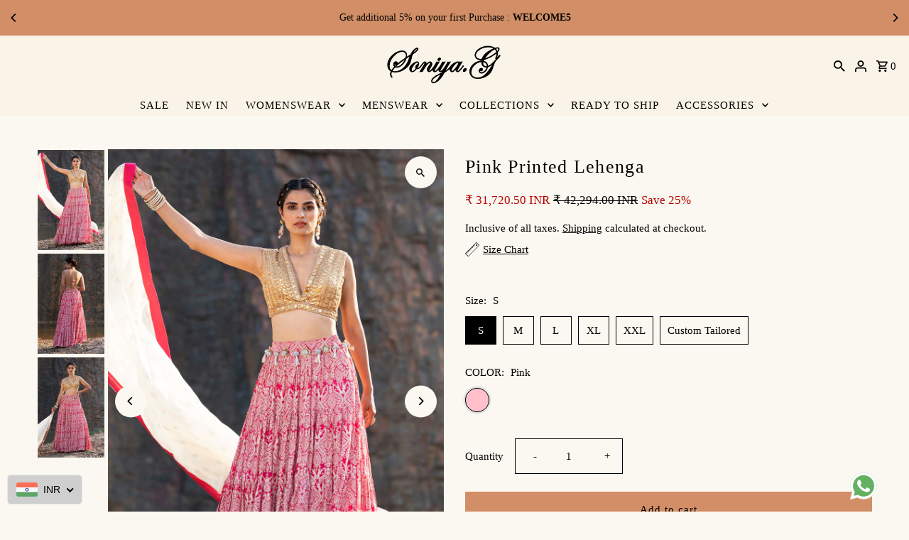

--- FILE ---
content_type: text/html; charset=utf-8
request_url: https://www.soniyag.in/products/pink-printed-lehenga-sg-m-fazal-003
body_size: 38721
content:
<!DOCTYPE html>
<html class="no-js" lang="en">
<head>
  <meta charset="utf-8" />
  <meta name="viewport" content="width=device-width,initial-scale=1,minimum-scale=1">

  <!-- Establish early connection to external domains -->
  <link rel="preconnect" href="https://cdn.shopify.com" crossorigin>
  <link rel="preconnect" href="https://fonts.shopify.com" crossorigin>
  <link rel="preconnect" href="https://monorail-edge.shopifysvc.com">
  <link rel="preconnect" href="//ajax.googleapis.com" crossorigin /><!-- Preload onDomain stylesheets and script libraries -->
  <link rel="preload" href="//www.soniyag.in/cdn/shop/t/5/assets/stylesheet.css?v=70421472115516325371751696840" as="style">
  <link rel="preload" as="font" href="" type="font/woff2" crossorigin>
  <link rel="preload" as="font" href="" type="font/woff2" crossorigin>
  <link rel="preload" as="font" href="" type="font/woff2" crossorigin>
  <link rel="preload" href="//www.soniyag.in/cdn/shop/t/5/assets/eventemitter3.min.js?v=27939738353326123541750222166" as="script"><link rel="preload" href="//www.soniyag.in/cdn/shop/t/5/assets/vendor-video.js?v=112486824910932804751750222166" as="script"><link rel="preload" href="//www.soniyag.in/cdn/shop/t/5/assets/theme.js?v=140386999105747804121750222166" as="script">

  <link rel="shortcut icon" href="//www.soniyag.in/cdn/shop/files/Favicon.jpg?crop=center&height=32&v=1703224498&width=32" type="image/png" />
  <link rel="canonical" href="https://www.soniyag.in/products/pink-printed-lehenga-sg-m-fazal-003" /><title>Pink Printed Lehenga
 &ndash; Shop Soniyag</title>
  <meta name="description" content="Featuring A Pink Printed Lehenga With Gold Gota Patti Bouse With Stole" />

  
<meta property="og:image" content="http://www.soniyag.in/cdn/shop/files/sg-m-fazal-003_2.jpg?v=1753063130&width=1024">
  <meta property="og:image:secure_url" content="https://www.soniyag.in/cdn/shop/files/sg-m-fazal-003_2.jpg?v=1753063130&width=1024">
  <meta property="og:image:width" content="1000">
  <meta property="og:image:height" content="1500">
<meta property="og:site_name" content="Shop Soniyag">



  <meta name="twitter:card" content="summary">


  <meta name="twitter:site" content="@">



  <meta name="twitter:title" content="Pink Printed Lehenga">
  <meta name="twitter:description" content="Featuring A Pink Printed Lehenga With Gold Gota Patti Bouse With Stole">
  <meta name="twitter:image" content="https://www.soniyag.in/cdn/shop/files/sg-m-fazal-003_2.jpg?v=1753063130&width=1024">
  <meta name="twitter:image:width" content="480">
  <meta name="twitter:image:height" content="480">


  
  <script type="application/ld+json">
   {
     "@context": "https://schema.org",
     "@type": "Product",
     "id": "pink-printed-lehenga-sg-m-fazal-003",
     "url": "//products/pink-printed-lehenga-sg-m-fazal-003",
     "image": "//www.soniyag.in/cdn/shop/files/sg-m-fazal-003_2.jpg?v=1753063130&width=1024",
     "name": "Pink Printed Lehenga",
     "brand": {
        "@type": "Brand",
        "name": "Soniya G"
      },
     "description": "Featuring A Pink Printed Lehenga With Gold Gota Patti Bouse With Stole","sku": "SG-M-FAZAL-003-S","offers": [
       
       {
         "@type": "Offer",
         "price": 31720.5,
         "priceCurrency": "INR",
         "availability" : "http://schema.org/InStock",
         "priceValidUntil": "2030-01-01",
         "url": "/products/pink-printed-lehenga-sg-m-fazal-003"
       },
       
       {
         "@type": "Offer",
         "price": 31720.5,
         "priceCurrency": "INR",
         "availability" : "http://schema.org/InStock",
         "priceValidUntil": "2030-01-01",
         "url": "/products/pink-printed-lehenga-sg-m-fazal-003"
       },
       
       {
         "@type": "Offer",
         "price": 31720.5,
         "priceCurrency": "INR",
         "availability" : "http://schema.org/InStock",
         "priceValidUntil": "2030-01-01",
         "url": "/products/pink-printed-lehenga-sg-m-fazal-003"
       },
       
       {
         "@type": "Offer",
         "price": 31720.5,
         "priceCurrency": "INR",
         "availability" : "http://schema.org/InStock",
         "priceValidUntil": "2030-01-01",
         "url": "/products/pink-printed-lehenga-sg-m-fazal-003"
       },
       
       {
         "@type": "Offer",
         "price": 34892.55,
         "priceCurrency": "INR",
         "availability" : "http://schema.org/InStock",
         "priceValidUntil": "2030-01-01",
         "url": "/products/pink-printed-lehenga-sg-m-fazal-003"
       },
       
       {
         "@type": "Offer",
         "price": 34892.55,
         "priceCurrency": "INR",
         "availability" : "http://schema.org/InStock",
         "priceValidUntil": "2030-01-01",
         "url": "/products/pink-printed-lehenga-sg-m-fazal-003"
       }
       
    ]
   }
  </script>


  <style data-shopify>
:root {
    --main-family: Garamond, Baskerville, Caslon, serif;
    --main-weight: 400;
    --main-style: normal;
    --nav-family: Garamond, Baskerville, Caslon, serif;
    --nav-weight: 400;
    --nav-style: normal;
    --heading-family: Garamond, Baskerville, Caslon, serif;
    --heading-weight: 400;
    --heading-style: normal;

    --announcement-size: 14px;
    --font-size: 15px;
    --h1-size: 26px;
    --h2-size: 32px;
    --h3-size: 18px;
    --h4-size: calc(var(--font-size) + 2px);
    --h5-size: calc(var(--font-size) + 1px);
    --nav-size: 15px;
    --border-weight: 3px;
    --top-bar-background: #d28f67;
    --top-bar-color: #000000;
    --top-bar-border: #f5e6dd;
    --social-links: #000000;
    --header-background: #faf4e8;
    --cart-links: #000000;
    --header-float-color: #000000;
    --background: #faf8f0;
    --heading-color: #000000;
    --hero-color: #ffffff;
    --text-color: #000000;
    --sale-color: #bc0000;
    --dotted-color: #000000;
    --button-color: #d28f67;
    --button-text: #000000;
    --button-hover: #cccccc;
    --button-text-hover: #000000;
    --secondary-button-color: #d28f67;
    --secondary-button-text: #000;
    --navigation: #faf4e8;
    --nav-color: #000000;
    --nav-hover-color: #ffffff;
    --nav-hover-link-color: #000000;
    --new-background: #ffffff;
    --new-text: #000000;
    --sale-background: #bc0000;
    --sale-text: #ffffff;
    --soldout-background: #222;
    --soldout-text: #ffffff;
    --footer-background: #faf8f0;
    --footer-color: #000000;
    --footer-border: #000000;
    --error-msg-dark: #e81000;
    --error-msg-light: #ffeae8;
    --success-msg-dark: #007f5f;
    --success-msg-light: #e5fff8;
    --free-shipping-bg: #313131;
    --free-shipping-text: #fff;
    --error-color: #c60808;
    --error-color-light: #fdd0d0;
    --keyboard-focus-color: #cccccc;
    --keyboard-focus-border-style: dotted;
    --keyboard-focus-border-weight: 1;
    --icon-border-color: #e6e6e6;
    --thumbnail-slider-outline-color: #666666;
    --price-unit-price-color: #999999;
    --select-arrow-bg: url(//www.soniyag.in/cdn/shop/t/5/assets/select-arrow.png?v=112595941721225094991750222166);
    --product-info-align: center;
    --color-filter-size: 18px;
    --color-body-text: var(--text-color);
    --color-body: var(--background);
    --color-bg: var(--background);
    --disabled-text: #808080;
    --section-padding: 55px;
    --button-border-radius: 0px;

    --star-active: rgb(0, 0, 0);
    --star-inactive: rgb(204, 204, 204);

    --section-background: #faf8f0;
    --section-overlay-color: 0, 0, 0;
    --section-overlay-opacity: 0;
    --section-button-size: 15px;

    --age-text-color: #262b2c;
    --age-bg-color: #faf4e8;

    --text-color-reset: #000000;


  }
  @media (max-width: 740px) {
    :root {
      --font-size: calc(15px - (15px * 0.15));
      --nav-size: calc(15px - (15px * 0.15));
      --h1-size: calc(26px - (26px * 0.15));
      --h2-size: calc(32px - (32px * 0.15));
      --h3-size: calc(18px - (18px * 0.15));
    }
  }
</style>


  <link rel="stylesheet" href="//www.soniyag.in/cdn/shop/t/5/assets/stylesheet.css?v=70421472115516325371751696840" type="text/css">

  <style>
  
  
  
  
  
  
  </style>

  <script>window.performance && window.performance.mark && window.performance.mark('shopify.content_for_header.start');</script><meta id="shopify-digital-wallet" name="shopify-digital-wallet" content="/84303118630/digital_wallets/dialog">
<link rel="alternate" type="application/json+oembed" href="https://www.soniyag.in/products/pink-printed-lehenga-sg-m-fazal-003.oembed">
<script async="async" src="/checkouts/internal/preloads.js?locale=en-IN"></script>
<script id="shopify-features" type="application/json">{"accessToken":"e8d21aceebcf7270745b54435610df91","betas":["rich-media-storefront-analytics"],"domain":"www.soniyag.in","predictiveSearch":true,"shopId":84303118630,"locale":"en"}</script>
<script>var Shopify = Shopify || {};
Shopify.shop = "shop-soniyag.myshopify.com";
Shopify.locale = "en";
Shopify.currency = {"active":"INR","rate":"1.0"};
Shopify.country = "IN";
Shopify.theme = {"name":"Updated copy of Fashionopolism","id":181187313958,"schema_name":"Fashionopolism","schema_version":"9.6.2","theme_store_id":141,"role":"main"};
Shopify.theme.handle = "null";
Shopify.theme.style = {"id":null,"handle":null};
Shopify.cdnHost = "www.soniyag.in/cdn";
Shopify.routes = Shopify.routes || {};
Shopify.routes.root = "/";</script>
<script type="module">!function(o){(o.Shopify=o.Shopify||{}).modules=!0}(window);</script>
<script>!function(o){function n(){var o=[];function n(){o.push(Array.prototype.slice.apply(arguments))}return n.q=o,n}var t=o.Shopify=o.Shopify||{};t.loadFeatures=n(),t.autoloadFeatures=n()}(window);</script>
<script id="shop-js-analytics" type="application/json">{"pageType":"product"}</script>
<script defer="defer" async type="module" src="//www.soniyag.in/cdn/shopifycloud/shop-js/modules/v2/client.init-shop-cart-sync_BN7fPSNr.en.esm.js"></script>
<script defer="defer" async type="module" src="//www.soniyag.in/cdn/shopifycloud/shop-js/modules/v2/chunk.common_Cbph3Kss.esm.js"></script>
<script defer="defer" async type="module" src="//www.soniyag.in/cdn/shopifycloud/shop-js/modules/v2/chunk.modal_DKumMAJ1.esm.js"></script>
<script type="module">
  await import("//www.soniyag.in/cdn/shopifycloud/shop-js/modules/v2/client.init-shop-cart-sync_BN7fPSNr.en.esm.js");
await import("//www.soniyag.in/cdn/shopifycloud/shop-js/modules/v2/chunk.common_Cbph3Kss.esm.js");
await import("//www.soniyag.in/cdn/shopifycloud/shop-js/modules/v2/chunk.modal_DKumMAJ1.esm.js");

  window.Shopify.SignInWithShop?.initShopCartSync?.({"fedCMEnabled":true,"windoidEnabled":true});

</script>
<script>(function() {
  var isLoaded = false;
  function asyncLoad() {
    if (isLoaded) return;
    isLoaded = true;
    var urls = ["https:\/\/app.kiwisizing.com\/web\/js\/dist\/kiwiSizing\/plugin\/SizingPlugin.prod.js?v=331\u0026shop=shop-soniyag.myshopify.com"];
    for (var i = 0; i < urls.length; i++) {
      var s = document.createElement('script');
      s.type = 'text/javascript';
      s.async = true;
      s.src = urls[i];
      var x = document.getElementsByTagName('script')[0];
      x.parentNode.insertBefore(s, x);
    }
  };
  if(window.attachEvent) {
    window.attachEvent('onload', asyncLoad);
  } else {
    window.addEventListener('load', asyncLoad, false);
  }
})();</script>
<script id="__st">var __st={"a":84303118630,"offset":-18000,"reqid":"ac644bb6-3274-4aeb-ae32-ebec0a104147-1769916356","pageurl":"www.soniyag.in\/products\/pink-printed-lehenga-sg-m-fazal-003","u":"280a549852c4","p":"product","rtyp":"product","rid":8899995238694};</script>
<script>window.ShopifyPaypalV4VisibilityTracking = true;</script>
<script id="captcha-bootstrap">!function(){'use strict';const t='contact',e='account',n='new_comment',o=[[t,t],['blogs',n],['comments',n],[t,'customer']],c=[[e,'customer_login'],[e,'guest_login'],[e,'recover_customer_password'],[e,'create_customer']],r=t=>t.map((([t,e])=>`form[action*='/${t}']:not([data-nocaptcha='true']) input[name='form_type'][value='${e}']`)).join(','),a=t=>()=>t?[...document.querySelectorAll(t)].map((t=>t.form)):[];function s(){const t=[...o],e=r(t);return a(e)}const i='password',u='form_key',d=['recaptcha-v3-token','g-recaptcha-response','h-captcha-response',i],f=()=>{try{return window.sessionStorage}catch{return}},m='__shopify_v',_=t=>t.elements[u];function p(t,e,n=!1){try{const o=window.sessionStorage,c=JSON.parse(o.getItem(e)),{data:r}=function(t){const{data:e,action:n}=t;return t[m]||n?{data:e,action:n}:{data:t,action:n}}(c);for(const[e,n]of Object.entries(r))t.elements[e]&&(t.elements[e].value=n);n&&o.removeItem(e)}catch(o){console.error('form repopulation failed',{error:o})}}const l='form_type',E='cptcha';function T(t){t.dataset[E]=!0}const w=window,h=w.document,L='Shopify',v='ce_forms',y='captcha';let A=!1;((t,e)=>{const n=(g='f06e6c50-85a8-45c8-87d0-21a2b65856fe',I='https://cdn.shopify.com/shopifycloud/storefront-forms-hcaptcha/ce_storefront_forms_captcha_hcaptcha.v1.5.2.iife.js',D={infoText:'Protected by hCaptcha',privacyText:'Privacy',termsText:'Terms'},(t,e,n)=>{const o=w[L][v],c=o.bindForm;if(c)return c(t,g,e,D).then(n);var r;o.q.push([[t,g,e,D],n]),r=I,A||(h.body.append(Object.assign(h.createElement('script'),{id:'captcha-provider',async:!0,src:r})),A=!0)});var g,I,D;w[L]=w[L]||{},w[L][v]=w[L][v]||{},w[L][v].q=[],w[L][y]=w[L][y]||{},w[L][y].protect=function(t,e){n(t,void 0,e),T(t)},Object.freeze(w[L][y]),function(t,e,n,w,h,L){const[v,y,A,g]=function(t,e,n){const i=e?o:[],u=t?c:[],d=[...i,...u],f=r(d),m=r(i),_=r(d.filter((([t,e])=>n.includes(e))));return[a(f),a(m),a(_),s()]}(w,h,L),I=t=>{const e=t.target;return e instanceof HTMLFormElement?e:e&&e.form},D=t=>v().includes(t);t.addEventListener('submit',(t=>{const e=I(t);if(!e)return;const n=D(e)&&!e.dataset.hcaptchaBound&&!e.dataset.recaptchaBound,o=_(e),c=g().includes(e)&&(!o||!o.value);(n||c)&&t.preventDefault(),c&&!n&&(function(t){try{if(!f())return;!function(t){const e=f();if(!e)return;const n=_(t);if(!n)return;const o=n.value;o&&e.removeItem(o)}(t);const e=Array.from(Array(32),(()=>Math.random().toString(36)[2])).join('');!function(t,e){_(t)||t.append(Object.assign(document.createElement('input'),{type:'hidden',name:u})),t.elements[u].value=e}(t,e),function(t,e){const n=f();if(!n)return;const o=[...t.querySelectorAll(`input[type='${i}']`)].map((({name:t})=>t)),c=[...d,...o],r={};for(const[a,s]of new FormData(t).entries())c.includes(a)||(r[a]=s);n.setItem(e,JSON.stringify({[m]:1,action:t.action,data:r}))}(t,e)}catch(e){console.error('failed to persist form',e)}}(e),e.submit())}));const S=(t,e)=>{t&&!t.dataset[E]&&(n(t,e.some((e=>e===t))),T(t))};for(const o of['focusin','change'])t.addEventListener(o,(t=>{const e=I(t);D(e)&&S(e,y())}));const B=e.get('form_key'),M=e.get(l),P=B&&M;t.addEventListener('DOMContentLoaded',(()=>{const t=y();if(P)for(const e of t)e.elements[l].value===M&&p(e,B);[...new Set([...A(),...v().filter((t=>'true'===t.dataset.shopifyCaptcha))])].forEach((e=>S(e,t)))}))}(h,new URLSearchParams(w.location.search),n,t,e,['guest_login'])})(!0,!0)}();</script>
<script integrity="sha256-4kQ18oKyAcykRKYeNunJcIwy7WH5gtpwJnB7kiuLZ1E=" data-source-attribution="shopify.loadfeatures" defer="defer" src="//www.soniyag.in/cdn/shopifycloud/storefront/assets/storefront/load_feature-a0a9edcb.js" crossorigin="anonymous"></script>
<script data-source-attribution="shopify.dynamic_checkout.dynamic.init">var Shopify=Shopify||{};Shopify.PaymentButton=Shopify.PaymentButton||{isStorefrontPortableWallets:!0,init:function(){window.Shopify.PaymentButton.init=function(){};var t=document.createElement("script");t.src="https://www.soniyag.in/cdn/shopifycloud/portable-wallets/latest/portable-wallets.en.js",t.type="module",document.head.appendChild(t)}};
</script>
<script data-source-attribution="shopify.dynamic_checkout.buyer_consent">
  function portableWalletsHideBuyerConsent(e){var t=document.getElementById("shopify-buyer-consent"),n=document.getElementById("shopify-subscription-policy-button");t&&n&&(t.classList.add("hidden"),t.setAttribute("aria-hidden","true"),n.removeEventListener("click",e))}function portableWalletsShowBuyerConsent(e){var t=document.getElementById("shopify-buyer-consent"),n=document.getElementById("shopify-subscription-policy-button");t&&n&&(t.classList.remove("hidden"),t.removeAttribute("aria-hidden"),n.addEventListener("click",e))}window.Shopify?.PaymentButton&&(window.Shopify.PaymentButton.hideBuyerConsent=portableWalletsHideBuyerConsent,window.Shopify.PaymentButton.showBuyerConsent=portableWalletsShowBuyerConsent);
</script>
<script>
  function portableWalletsCleanup(e){e&&e.src&&console.error("Failed to load portable wallets script "+e.src);var t=document.querySelectorAll("shopify-accelerated-checkout .shopify-payment-button__skeleton, shopify-accelerated-checkout-cart .wallet-cart-button__skeleton"),e=document.getElementById("shopify-buyer-consent");for(let e=0;e<t.length;e++)t[e].remove();e&&e.remove()}function portableWalletsNotLoadedAsModule(e){e instanceof ErrorEvent&&"string"==typeof e.message&&e.message.includes("import.meta")&&"string"==typeof e.filename&&e.filename.includes("portable-wallets")&&(window.removeEventListener("error",portableWalletsNotLoadedAsModule),window.Shopify.PaymentButton.failedToLoad=e,"loading"===document.readyState?document.addEventListener("DOMContentLoaded",window.Shopify.PaymentButton.init):window.Shopify.PaymentButton.init())}window.addEventListener("error",portableWalletsNotLoadedAsModule);
</script>

<script type="module" src="https://www.soniyag.in/cdn/shopifycloud/portable-wallets/latest/portable-wallets.en.js" onError="portableWalletsCleanup(this)" crossorigin="anonymous"></script>
<script nomodule>
  document.addEventListener("DOMContentLoaded", portableWalletsCleanup);
</script>

<link id="shopify-accelerated-checkout-styles" rel="stylesheet" media="screen" href="https://www.soniyag.in/cdn/shopifycloud/portable-wallets/latest/accelerated-checkout-backwards-compat.css" crossorigin="anonymous">
<style id="shopify-accelerated-checkout-cart">
        #shopify-buyer-consent {
  margin-top: 1em;
  display: inline-block;
  width: 100%;
}

#shopify-buyer-consent.hidden {
  display: none;
}

#shopify-subscription-policy-button {
  background: none;
  border: none;
  padding: 0;
  text-decoration: underline;
  font-size: inherit;
  cursor: pointer;
}

#shopify-subscription-policy-button::before {
  box-shadow: none;
}

      </style>

<script>window.performance && window.performance.mark && window.performance.mark('shopify.content_for_header.end');</script>

<!-- BEGIN app block: shopify://apps/beast-currency-converter/blocks/doubly/267afa86-a419-4d5b-a61b-556038e7294d -->


	<script>
		var DoublyGlobalCurrency, catchXHR = true, bccAppVersion = 1;
       	var DoublyGlobal = {
			theme : 'flags_theme',
			spanClass : 'money',
			cookieName : '_g1704715305',
			ratesUrl :  'https://init.grizzlyapps.com/9e32c84f0db4f7b1eb40c32bdb0bdea9',
			geoUrl : 'https://currency.grizzlyapps.com/83d400c612f9a099fab8f76dcab73a48',
			shopCurrency : 'INR',
            allowedCurrencies : '["INR","USD","EUR","GBP","CAD"]',
			countriesJSON : '[]',
			currencyMessage : 'All orders are processed in INR. While the content of your cart is currently displayed in <span class="selected-currency"></span>, you will checkout using INR at the most current exchange rate.',
            currencyFormat : 'money_with_currency_format',
			euroFormat : 'amount',
            removeDecimals : 0,
            roundDecimals : 0,
            roundTo : '99',
            autoSwitch : 0,
			showPriceOnHover : 0,
            showCurrencyMessage : false,
			hideConverter : '0',
			forceJqueryLoad : false,
			beeketing : true,
			themeScript : '',
			customerScriptBefore : '',
			customerScriptAfter : '',
			debug: false
		};

		<!-- inline script: fixes + various plugin js functions -->
		DoublyGlobal.themeScript = "if(DoublyGlobal.debug) debugger;jQueryGrizzly('head').append('<style> .doubly-wrapper { margin:0 0 -4px 15px; float:none; } .doubly-message { margin:20px 0 0 0 } .doubly-nice-select .current, .doubly-nice-select .list .option { width:auto !important; text-align:left !important; margin:0px !important; } @media screen and (max-width:740px) { .doubly-wrapper { width:auto !important; height:32px !important; float:none; overflow:visible !important } } @media screen and (max-width:360px) { #mobile-only ul li { margin:0 2px !important; } } .doubly-nice-select .current { color:#000000 !important; } .doubly-nice-select:after { border-color:#000000; } <\/style>'); jQueryGrizzly('#cart').append('<li class=\"doubly-wrapper\"><\/li>'); jQueryGrizzly('#mobile-menu').append('<li class=\"doubly-wrapper\"><\/li>'); if (jQueryGrizzly('#cartform .doubly-message').length==0) { jQueryGrizzly('#basket-right').before('<div class=\"doubly-message\"><\/div>'); } function afterCurrencySwitcherInit() { jQueryGrizzly('.doubly-wrapper .doubly-nice-select').addClass('slim'); } $('#product-add .add').click(function(){ setTimeout(function(){DoublyCurrency.convertAll(jQueryGrizzly('[name=doubly-currencies]').val());},10); initExtraFeatures(); }); jQueryGrizzly(document).ajaxComplete(function(){ setTimeout(function(){ jQueryGrizzly('.single-option-selector').change(function() { DoublyCurrency.convertAll(jQueryGrizzly('[name=doubly-currencies]').val()); initExtraFeatures(); }); },1000); });";
                    DoublyGlobal.initNiceSelect = function(){
                        !function(e) {
                            e.fn.niceSelect = function() {
                                this.each(function() {
                                    var s = e(this);
                                    var t = s.next()
                                    , n = s.find('option')
                                    , a = s.find('option:selected');
                                    t.find('.current').html('<span class="flags flags-' + a.data('country') + '"></span> &nbsp;' + a.data('display') || a.text());
                                }),
                                e(document).off('.nice_select'),
                                e(document).on('click.nice_select', '.doubly-nice-select.doubly-nice-select', function(s) {
                                    var t = e(this);
                                    e('.doubly-nice-select').not(t).removeClass('open'),
                                    t.toggleClass('open'),
                                    t.hasClass('open') ? (t.find('.option'),
                                    t.find('.focus').removeClass('focus'),
                                    t.find('.selected').addClass('focus')) : t.focus()
                                }),
                                e(document).on('click.nice_select', function(s) {
                                    0 === e(s.target).closest('.doubly-nice-select').length && e('.doubly-nice-select').removeClass('open').find('.option')
                                }),
                                e(document).on('click.nice_select', '.doubly-nice-select .option', function(s) {
                                    var t = e(this);
                                    e('.doubly-nice-select').each(function() {
                                        var s = e(this).find('.option[data-value="' + t.data('value') + '"]')
                                        , n = s.closest('.doubly-nice-select');
                                        n.find('.selected').removeClass('selected'),
                                        s.addClass('selected');
                                        var a = '<span class="flags flags-' + s.data('country') + '"></span> &nbsp;' + s.data('display') || s.text();
                                        n.find('.current').html(a),
                                        n.prev('select').val(s.data('value')).trigger('change')
                                    })
                                }),
                                e(document).on('keydown.nice_select', '.doubly-nice-select', function(s) {
                                    var t = e(this)
                                    , n = e(t.find('.focus') || t.find('.list .option.selected'));
                                    if (32 == s.keyCode || 13 == s.keyCode)
                                        return t.hasClass('open') ? n.trigger('click') : t.trigger('click'),
                                        !1;
                                    if (40 == s.keyCode)
                                        return t.hasClass('open') ? n.next().length > 0 && (t.find('.focus').removeClass('focus'),
                                        n.next().addClass('focus')) : t.trigger('click'),
                                        !1;
                                    if (38 == s.keyCode)
                                        return t.hasClass('open') ? n.prev().length > 0 && (t.find('.focus').removeClass('focus'),
                                        n.prev().addClass('focus')) : t.trigger('click'),
                                        !1;
                                    if (27 == s.keyCode)
                                        t.hasClass('open') && t.trigger('click');
                                    else if (9 == s.keyCode && t.hasClass('open'))
                                        return !1
                                })
                            }
                        }(jQueryGrizzly);
                    };
                DoublyGlobal.addSelect = function(){
                    /* add select in select wrapper or body */  
                    if (jQueryGrizzly('.doubly-wrapper').length>0) { 
                        var doublyWrapper = '.doubly-wrapper';
                    } else if (jQueryGrizzly('.doubly-float').length==0) {
                        var doublyWrapper = '.doubly-float';
                        jQueryGrizzly('body').append('<div class="doubly-float"></div>');
                    }
                    document.querySelectorAll(doublyWrapper).forEach(function(el) {
                        el.insertAdjacentHTML('afterbegin', '<select class="currency-switcher right noreplace" name="doubly-currencies"><option value="INR" data-country="India" data-currency-symbol="&#8377;" data-display="INR">Indian Rupee</option><option value="USD" data-country="United-States" data-currency-symbol="&#36;" data-display="USD">US Dollar</option><option value="EUR" data-country="European-Union" data-currency-symbol="&#8364;" data-display="EUR">Euro</option><option value="GBP" data-country="United-Kingdom" data-currency-symbol="&#163;" data-display="GBP">British Pound Sterling</option><option value="CAD" data-country="Canada" data-currency-symbol="&#36;" data-display="CAD">Canadian Dollar</option></select> <div class="doubly-nice-select currency-switcher right" data-nosnippet> <span class="current notranslate"></span> <ul class="list"> <li class="option notranslate" data-value="INR" data-country="India" data-currency-symbol="&#8377;" data-display="INR"><span class="flags flags-India"></span> &nbsp;Indian Rupee</li><li class="option notranslate" data-value="USD" data-country="United-States" data-currency-symbol="&#36;" data-display="USD"><span class="flags flags-United-States"></span> &nbsp;US Dollar</li><li class="option notranslate" data-value="EUR" data-country="European-Union" data-currency-symbol="&#8364;" data-display="EUR"><span class="flags flags-European-Union"></span> &nbsp;Euro</li><li class="option notranslate" data-value="GBP" data-country="United-Kingdom" data-currency-symbol="&#163;" data-display="GBP"><span class="flags flags-United-Kingdom"></span> &nbsp;British Pound Sterling</li><li class="option notranslate" data-value="CAD" data-country="Canada" data-currency-symbol="&#36;" data-display="CAD"><span class="flags flags-Canada"></span> &nbsp;Canadian Dollar</li> </ul> </div>');
                    });
                }
		var bbb = "0";
	</script>
	
	
	<!-- inline styles -->
	<style> 
		
		.flags{background-image:url("https://cdn.shopify.com/extensions/01997e3d-dbe8-7f57-a70f-4120f12c2b07/currency-54/assets/currency-flags.png")}
		.flags-small{background-image:url("https://cdn.shopify.com/extensions/01997e3d-dbe8-7f57-a70f-4120f12c2b07/currency-54/assets/currency-flags-small.png")}
		select.currency-switcher{display:none}.doubly-nice-select{-webkit-tap-highlight-color:transparent;background-color:#fff;border-radius:5px;border:1px solid #e8e8e8;box-sizing:border-box;cursor:pointer;display:block;float:left;font-family:"Helvetica Neue",Arial;font-size:14px;font-weight:400;height:42px;line-height:40px;outline:0;padding-left:12px;padding-right:30px;position:relative;text-align:left!important;transition:none;/*transition:all .2s ease-in-out;*/-webkit-user-select:none;-moz-user-select:none;-ms-user-select:none;user-select:none;white-space:nowrap;width:auto}.doubly-nice-select:hover{border-color:#dbdbdb}.doubly-nice-select.open,.doubly-nice-select:active,.doubly-nice-select:focus{border-color:#88bfff}.doubly-nice-select:after{border-bottom:2px solid #999;border-right:2px solid #999;content:"";display:block;height:5px;box-sizing:content-box;pointer-events:none;position:absolute;right:14px;top:16px;-webkit-transform-origin:66% 66%;transform-origin:66% 66%;-webkit-transform:rotate(45deg);transform:rotate(45deg);transition:transform .15s ease-in-out;width:5px}.doubly-nice-select.open:after{-webkit-transform:rotate(-135deg);transform:rotate(-135deg)}.doubly-nice-select.open .list{opacity:1;pointer-events:auto;-webkit-transform:scale(1) translateY(0);transform:scale(1) translateY(0); z-index:1000000 !important;}.doubly-nice-select.disabled{border-color:#ededed;color:#999;pointer-events:none}.doubly-nice-select.disabled:after{border-color:#ccc}.doubly-nice-select.wide{width:100%}.doubly-nice-select.wide .list{left:0!important;right:0!important}.doubly-nice-select.right{float:right}.doubly-nice-select.right .list{left:auto;right:0}.doubly-nice-select.small{font-size:12px;height:36px;line-height:34px}.doubly-nice-select.small:after{height:4px;width:4px}.flags-Afghanistan,.flags-Albania,.flags-Algeria,.flags-Andorra,.flags-Angola,.flags-Antigua-and-Barbuda,.flags-Argentina,.flags-Armenia,.flags-Aruba,.flags-Australia,.flags-Austria,.flags-Azerbaijan,.flags-Bahamas,.flags-Bahrain,.flags-Bangladesh,.flags-Barbados,.flags-Belarus,.flags-Belgium,.flags-Belize,.flags-Benin,.flags-Bermuda,.flags-Bhutan,.flags-Bitcoin,.flags-Bolivia,.flags-Bosnia-and-Herzegovina,.flags-Botswana,.flags-Brazil,.flags-Brunei,.flags-Bulgaria,.flags-Burkina-Faso,.flags-Burundi,.flags-Cambodia,.flags-Cameroon,.flags-Canada,.flags-Cape-Verde,.flags-Cayman-Islands,.flags-Central-African-Republic,.flags-Chad,.flags-Chile,.flags-China,.flags-Colombia,.flags-Comoros,.flags-Congo-Democratic,.flags-Congo-Republic,.flags-Costa-Rica,.flags-Cote-d_Ivoire,.flags-Croatia,.flags-Cuba,.flags-Curacao,.flags-Cyprus,.flags-Czech-Republic,.flags-Denmark,.flags-Djibouti,.flags-Dominica,.flags-Dominican-Republic,.flags-East-Timor,.flags-Ecuador,.flags-Egypt,.flags-El-Salvador,.flags-Equatorial-Guinea,.flags-Eritrea,.flags-Estonia,.flags-Ethiopia,.flags-European-Union,.flags-Falkland-Islands,.flags-Fiji,.flags-Finland,.flags-France,.flags-Gabon,.flags-Gambia,.flags-Georgia,.flags-Germany,.flags-Ghana,.flags-Gibraltar,.flags-Grecee,.flags-Grenada,.flags-Guatemala,.flags-Guernsey,.flags-Guinea,.flags-Guinea-Bissau,.flags-Guyana,.flags-Haiti,.flags-Honduras,.flags-Hong-Kong,.flags-Hungary,.flags-IMF,.flags-Iceland,.flags-India,.flags-Indonesia,.flags-Iran,.flags-Iraq,.flags-Ireland,.flags-Isle-of-Man,.flags-Israel,.flags-Italy,.flags-Jamaica,.flags-Japan,.flags-Jersey,.flags-Jordan,.flags-Kazakhstan,.flags-Kenya,.flags-Korea-North,.flags-Korea-South,.flags-Kosovo,.flags-Kuwait,.flags-Kyrgyzstan,.flags-Laos,.flags-Latvia,.flags-Lebanon,.flags-Lesotho,.flags-Liberia,.flags-Libya,.flags-Liechtenstein,.flags-Lithuania,.flags-Luxembourg,.flags-Macao,.flags-Macedonia,.flags-Madagascar,.flags-Malawi,.flags-Malaysia,.flags-Maldives,.flags-Mali,.flags-Malta,.flags-Marshall-Islands,.flags-Mauritania,.flags-Mauritius,.flags-Mexico,.flags-Micronesia-_Federated_,.flags-Moldova,.flags-Monaco,.flags-Mongolia,.flags-Montenegro,.flags-Morocco,.flags-Mozambique,.flags-Myanmar,.flags-Namibia,.flags-Nauru,.flags-Nepal,.flags-Netherlands,.flags-New-Zealand,.flags-Nicaragua,.flags-Niger,.flags-Nigeria,.flags-Norway,.flags-Oman,.flags-Pakistan,.flags-Palau,.flags-Panama,.flags-Papua-New-Guinea,.flags-Paraguay,.flags-Peru,.flags-Philippines,.flags-Poland,.flags-Portugal,.flags-Qatar,.flags-Romania,.flags-Russia,.flags-Rwanda,.flags-Saint-Helena,.flags-Saint-Kitts-and-Nevis,.flags-Saint-Lucia,.flags-Saint-Vincent-and-the-Grenadines,.flags-Samoa,.flags-San-Marino,.flags-Sao-Tome-and-Principe,.flags-Saudi-Arabia,.flags-Seborga,.flags-Senegal,.flags-Serbia,.flags-Seychelles,.flags-Sierra-Leone,.flags-Singapore,.flags-Slovakia,.flags-Slovenia,.flags-Solomon-Islands,.flags-Somalia,.flags-South-Africa,.flags-South-Sudan,.flags-Spain,.flags-Sri-Lanka,.flags-Sudan,.flags-Suriname,.flags-Swaziland,.flags-Sweden,.flags-Switzerland,.flags-Syria,.flags-Taiwan,.flags-Tajikistan,.flags-Tanzania,.flags-Thailand,.flags-Togo,.flags-Tonga,.flags-Trinidad-and-Tobago,.flags-Tunisia,.flags-Turkey,.flags-Turkmenistan,.flags-Tuvalu,.flags-Uganda,.flags-Ukraine,.flags-United-Arab-Emirates,.flags-United-Kingdom,.flags-United-States,.flags-Uruguay,.flags-Uzbekistan,.flags-Vanuatu,.flags-Vatican-City,.flags-Venezuela,.flags-Vietnam,.flags-Wallis-and-Futuna,.flags-XAG,.flags-XAU,.flags-XPT,.flags-Yemen,.flags-Zambia,.flags-Zimbabwe{width:30px;height:20px}.doubly-nice-select.small .option{line-height:34px;min-height:34px}.doubly-nice-select .list{background-color:#fff;border-radius:5px;box-shadow:0 0 0 1px rgba(68,68,68,.11);box-sizing:border-box;margin:4px 0 0!important;opacity:0;overflow:scroll;overflow-x:hidden;padding:0;pointer-events:none;position:absolute;top:100%;max-height:260px;left:0;-webkit-transform-origin:50% 0;transform-origin:50% 0;-webkit-transform:scale(.75) translateY(-21px);transform:scale(.75) translateY(-21px);transition:all .2s cubic-bezier(.5,0,0,1.25),opacity .15s ease-out;z-index:100000}.doubly-nice-select .current img,.doubly-nice-select .option img{vertical-align:top;padding-top:10px}.doubly-nice-select .list:hover .option:not(:hover){background-color:transparent!important}.doubly-nice-select .option{font-size:13px !important;float:none!important;text-align:left !important;margin:0px !important;font-family:Helvetica Neue,Arial !important;letter-spacing:normal;text-transform:none;display:block!important;cursor:pointer;font-weight:400;line-height:40px!important;list-style:none;min-height:40px;min-width:55px;margin-bottom:0;outline:0;padding-left:18px!important;padding-right:52px!important;text-align:left;transition:all .2s}.doubly-nice-select .option.focus,.doubly-nice-select .option.selected.focus,.doubly-nice-select .option:hover{background-color:#f6f6f6}.doubly-nice-select .option.selected{font-weight:700}.doubly-nice-select .current img{line-height:45px}.doubly-nice-select.slim{padding:0 18px 0 0;height:20px;line-height:20px;border:0;background:0 0!important}.doubly-nice-select.slim .current .flags{margin-top:0 !important}.doubly-nice-select.slim:after{right:4px;top:6px}.flags{background-repeat:no-repeat;display:block;margin:10px 4px 0 0 !important;float:left}.flags-Zimbabwe{background-position:-5px -5px}.flags-Zambia{background-position:-45px -5px}.flags-Yemen{background-position:-85px -5px}.flags-Vietnam{background-position:-125px -5px}.flags-Venezuela{background-position:-165px -5px}.flags-Vatican-City{background-position:-205px -5px}.flags-Vanuatu{background-position:-245px -5px}.flags-Uzbekistan{background-position:-285px -5px}.flags-Uruguay{background-position:-325px -5px}.flags-United-States{background-position:-365px -5px}.flags-United-Kingdom{background-position:-405px -5px}.flags-United-Arab-Emirates{background-position:-445px -5px}.flags-Ukraine{background-position:-5px -35px}.flags-Uganda{background-position:-45px -35px}.flags-Tuvalu{background-position:-85px -35px}.flags-Turkmenistan{background-position:-125px -35px}.flags-Turkey{background-position:-165px -35px}.flags-Tunisia{background-position:-205px -35px}.flags-Trinidad-and-Tobago{background-position:-245px -35px}.flags-Tonga{background-position:-285px -35px}.flags-Togo{background-position:-325px -35px}.flags-Thailand{background-position:-365px -35px}.flags-Tanzania{background-position:-405px -35px}.flags-Tajikistan{background-position:-445px -35px}.flags-Taiwan{background-position:-5px -65px}.flags-Syria{background-position:-45px -65px}.flags-Switzerland{background-position:-85px -65px}.flags-Sweden{background-position:-125px -65px}.flags-Swaziland{background-position:-165px -65px}.flags-Suriname{background-position:-205px -65px}.flags-Sudan{background-position:-245px -65px}.flags-Sri-Lanka{background-position:-285px -65px}.flags-Spain{background-position:-325px -65px}.flags-South-Sudan{background-position:-365px -65px}.flags-South-Africa{background-position:-405px -65px}.flags-Somalia{background-position:-445px -65px}.flags-Solomon-Islands{background-position:-5px -95px}.flags-Slovenia{background-position:-45px -95px}.flags-Slovakia{background-position:-85px -95px}.flags-Singapore{background-position:-125px -95px}.flags-Sierra-Leone{background-position:-165px -95px}.flags-Seychelles{background-position:-205px -95px}.flags-Serbia{background-position:-245px -95px}.flags-Senegal{background-position:-285px -95px}.flags-Saudi-Arabia{background-position:-325px -95px}.flags-Sao-Tome-and-Principe{background-position:-365px -95px}.flags-San-Marino{background-position:-405px -95px}.flags-Samoa{background-position:-445px -95px}.flags-Saint-Vincent-and-the-Grenadines{background-position:-5px -125px}.flags-Saint-Lucia{background-position:-45px -125px}.flags-Saint-Kitts-and-Nevis{background-position:-85px -125px}.flags-Rwanda{background-position:-125px -125px}.flags-Russia{background-position:-165px -125px}.flags-Romania{background-position:-205px -125px}.flags-Qatar{background-position:-245px -125px}.flags-Portugal{background-position:-285px -125px}.flags-Poland{background-position:-325px -125px}.flags-Philippines{background-position:-365px -125px}.flags-Peru{background-position:-405px -125px}.flags-Paraguay{background-position:-445px -125px}.flags-Papua-New-Guinea{background-position:-5px -155px}.flags-Panama{background-position:-45px -155px}.flags-Palau{background-position:-85px -155px}.flags-Pakistan{background-position:-125px -155px}.flags-Oman{background-position:-165px -155px}.flags-Norway{background-position:-205px -155px}.flags-Nigeria{background-position:-245px -155px}.flags-Niger{background-position:-285px -155px}.flags-Nicaragua{background-position:-325px -155px}.flags-New-Zealand{background-position:-365px -155px}.flags-Netherlands{background-position:-405px -155px}.flags-Nepal{background-position:-445px -155px}.flags-Nauru{background-position:-5px -185px}.flags-Namibia{background-position:-45px -185px}.flags-Myanmar{background-position:-85px -185px}.flags-Mozambique{background-position:-125px -185px}.flags-Morocco{background-position:-165px -185px}.flags-Montenegro{background-position:-205px -185px}.flags-Mongolia{background-position:-245px -185px}.flags-Monaco{background-position:-285px -185px}.flags-Moldova{background-position:-325px -185px}.flags-Micronesia-_Federated_{background-position:-365px -185px}.flags-Mexico{background-position:-405px -185px}.flags-Mauritius{background-position:-445px -185px}.flags-Mauritania{background-position:-5px -215px}.flags-Marshall-Islands{background-position:-45px -215px}.flags-Malta{background-position:-85px -215px}.flags-Mali{background-position:-125px -215px}.flags-Maldives{background-position:-165px -215px}.flags-Malaysia{background-position:-205px -215px}.flags-Malawi{background-position:-245px -215px}.flags-Madagascar{background-position:-285px -215px}.flags-Macedonia{background-position:-325px -215px}.flags-Luxembourg{background-position:-365px -215px}.flags-Lithuania{background-position:-405px -215px}.flags-Liechtenstein{background-position:-445px -215px}.flags-Libya{background-position:-5px -245px}.flags-Liberia{background-position:-45px -245px}.flags-Lesotho{background-position:-85px -245px}.flags-Lebanon{background-position:-125px -245px}.flags-Latvia{background-position:-165px -245px}.flags-Laos{background-position:-205px -245px}.flags-Kyrgyzstan{background-position:-245px -245px}.flags-Kuwait{background-position:-285px -245px}.flags-Kosovo{background-position:-325px -245px}.flags-Korea-South{background-position:-365px -245px}.flags-Korea-North{background-position:-405px -245px}.flags-Kiribati{width:30px;height:20px;background-position:-445px -245px}.flags-Kenya{background-position:-5px -275px}.flags-Kazakhstan{background-position:-45px -275px}.flags-Jordan{background-position:-85px -275px}.flags-Japan{background-position:-125px -275px}.flags-Jamaica{background-position:-165px -275px}.flags-Italy{background-position:-205px -275px}.flags-Israel{background-position:-245px -275px}.flags-Ireland{background-position:-285px -275px}.flags-Iraq{background-position:-325px -275px}.flags-Iran{background-position:-365px -275px}.flags-Indonesia{background-position:-405px -275px}.flags-India{background-position:-445px -275px}.flags-Iceland{background-position:-5px -305px}.flags-Hungary{background-position:-45px -305px}.flags-Honduras{background-position:-85px -305px}.flags-Haiti{background-position:-125px -305px}.flags-Guyana{background-position:-165px -305px}.flags-Guinea{background-position:-205px -305px}.flags-Guinea-Bissau{background-position:-245px -305px}.flags-Guatemala{background-position:-285px -305px}.flags-Grenada{background-position:-325px -305px}.flags-Grecee{background-position:-365px -305px}.flags-Ghana{background-position:-405px -305px}.flags-Germany{background-position:-445px -305px}.flags-Georgia{background-position:-5px -335px}.flags-Gambia{background-position:-45px -335px}.flags-Gabon{background-position:-85px -335px}.flags-France{background-position:-125px -335px}.flags-Finland{background-position:-165px -335px}.flags-Fiji{background-position:-205px -335px}.flags-Ethiopia{background-position:-245px -335px}.flags-Estonia{background-position:-285px -335px}.flags-Eritrea{background-position:-325px -335px}.flags-Equatorial-Guinea{background-position:-365px -335px}.flags-El-Salvador{background-position:-405px -335px}.flags-Egypt{background-position:-445px -335px}.flags-Ecuador{background-position:-5px -365px}.flags-East-Timor{background-position:-45px -365px}.flags-Dominican-Republic{background-position:-85px -365px}.flags-Dominica{background-position:-125px -365px}.flags-Djibouti{background-position:-165px -365px}.flags-Denmark{background-position:-205px -365px}.flags-Czech-Republic{background-position:-245px -365px}.flags-Cyprus{background-position:-285px -365px}.flags-Cuba{background-position:-325px -365px}.flags-Croatia{background-position:-365px -365px}.flags-Cote-d_Ivoire{background-position:-405px -365px}.flags-Costa-Rica{background-position:-445px -365px}.flags-Congo-Republic{background-position:-5px -395px}.flags-Congo-Democratic{background-position:-45px -395px}.flags-Comoros{background-position:-85px -395px}.flags-Colombia{background-position:-125px -395px}.flags-China{background-position:-165px -395px}.flags-Chile{background-position:-205px -395px}.flags-Chad{background-position:-245px -395px}.flags-Central-African-Republic{background-position:-285px -395px}.flags-Cape-Verde{background-position:-325px -395px}.flags-Canada{background-position:-365px -395px}.flags-Cameroon{background-position:-405px -395px}.flags-Cambodia{background-position:-445px -395px}.flags-Burundi{background-position:-5px -425px}.flags-Burkina-Faso{background-position:-45px -425px}.flags-Bulgaria{background-position:-85px -425px}.flags-Brunei{background-position:-125px -425px}.flags-Brazil{background-position:-165px -425px}.flags-Botswana{background-position:-205px -425px}.flags-Bosnia-and-Herzegovina{background-position:-245px -425px}.flags-Bolivia{background-position:-285px -425px}.flags-Bhutan{background-position:-325px -425px}.flags-Benin{background-position:-365px -425px}.flags-Belize{background-position:-405px -425px}.flags-Belgium{background-position:-445px -425px}.flags-Belarus{background-position:-5px -455px}.flags-Barbados{background-position:-45px -455px}.flags-Bangladesh{background-position:-85px -455px}.flags-Bahrain{background-position:-125px -455px}.flags-Bahamas{background-position:-165px -455px}.flags-Azerbaijan{background-position:-205px -455px}.flags-Austria{background-position:-245px -455px}.flags-Australia{background-position:-285px -455px}.flags-Armenia{background-position:-325px -455px}.flags-Argentina{background-position:-365px -455px}.flags-Antigua-and-Barbuda{background-position:-405px -455px}.flags-Andorra{background-position:-445px -455px}.flags-Algeria{background-position:-5px -485px}.flags-Albania{background-position:-45px -485px}.flags-Afghanistan{background-position:-85px -485px}.flags-Bermuda{background-position:-125px -485px}.flags-European-Union{background-position:-165px -485px}.flags-XPT{background-position:-205px -485px}.flags-XAU{background-position:-245px -485px}.flags-XAG{background-position:-285px -485px}.flags-Wallis-and-Futuna{background-position:-325px -485px}.flags-Seborga{background-position:-365px -485px}.flags-Aruba{background-position:-405px -485px}.flags-Angola{background-position:-445px -485px}.flags-Saint-Helena{background-position:-485px -5px}.flags-Macao{background-position:-485px -35px}.flags-Jersey{background-position:-485px -65px}.flags-Isle-of-Man{background-position:-485px -95px}.flags-IMF{background-position:-485px -125px}.flags-Hong-Kong{background-position:-485px -155px}.flags-Guernsey{background-position:-485px -185px}.flags-Gibraltar{background-position:-485px -215px}.flags-Falkland-Islands{background-position:-485px -245px}.flags-Curacao{background-position:-485px -275px}.flags-Cayman-Islands{background-position:-485px -305px}.flags-Bitcoin{background-position:-485px -335px}.flags-small{background-repeat:no-repeat;display:block;margin:5px 3px 0 0 !important;border:1px solid #fff;box-sizing:content-box;float:left}.doubly-nice-select.open .list .flags-small{margin-top:15px  !important}.flags-small.flags-Zimbabwe{width:15px;height:10px;background-position:0 0}.flags-small.flags-Zambia{width:15px;height:10px;background-position:-15px 0}.flags-small.flags-Yemen{width:15px;height:10px;background-position:-30px 0}.flags-small.flags-Vietnam{width:15px;height:10px;background-position:-45px 0}.flags-small.flags-Venezuela{width:15px;height:10px;background-position:-60px 0}.flags-small.flags-Vatican-City{width:15px;height:10px;background-position:-75px 0}.flags-small.flags-Vanuatu{width:15px;height:10px;background-position:-90px 0}.flags-small.flags-Uzbekistan{width:15px;height:10px;background-position:-105px 0}.flags-small.flags-Uruguay{width:15px;height:10px;background-position:-120px 0}.flags-small.flags-United-Kingdom{width:15px;height:10px;background-position:-150px 0}.flags-small.flags-United-Arab-Emirates{width:15px;height:10px;background-position:-165px 0}.flags-small.flags-Ukraine{width:15px;height:10px;background-position:0 -10px}.flags-small.flags-Uganda{width:15px;height:10px;background-position:-15px -10px}.flags-small.flags-Tuvalu{width:15px;height:10px;background-position:-30px -10px}.flags-small.flags-Turkmenistan{width:15px;height:10px;background-position:-45px -10px}.flags-small.flags-Turkey{width:15px;height:10px;background-position:-60px -10px}.flags-small.flags-Tunisia{width:15px;height:10px;background-position:-75px -10px}.flags-small.flags-Trinidad-and-Tobago{width:15px;height:10px;background-position:-90px -10px}.flags-small.flags-Tonga{width:15px;height:10px;background-position:-105px -10px}.flags-small.flags-Togo{width:15px;height:10px;background-position:-120px -10px}.flags-small.flags-Thailand{width:15px;height:10px;background-position:-135px -10px}.flags-small.flags-Tanzania{width:15px;height:10px;background-position:-150px -10px}.flags-small.flags-Tajikistan{width:15px;height:10px;background-position:-165px -10px}.flags-small.flags-Taiwan{width:15px;height:10px;background-position:0 -20px}.flags-small.flags-Syria{width:15px;height:10px;background-position:-15px -20px}.flags-small.flags-Switzerland{width:15px;height:10px;background-position:-30px -20px}.flags-small.flags-Sweden{width:15px;height:10px;background-position:-45px -20px}.flags-small.flags-Swaziland{width:15px;height:10px;background-position:-60px -20px}.flags-small.flags-Suriname{width:15px;height:10px;background-position:-75px -20px}.flags-small.flags-Sudan{width:15px;height:10px;background-position:-90px -20px}.flags-small.flags-Sri-Lanka{width:15px;height:10px;background-position:-105px -20px}.flags-small.flags-Spain{width:15px;height:10px;background-position:-120px -20px}.flags-small.flags-South-Sudan{width:15px;height:10px;background-position:-135px -20px}.flags-small.flags-South-Africa{width:15px;height:10px;background-position:-150px -20px}.flags-small.flags-Somalia{width:15px;height:10px;background-position:-165px -20px}.flags-small.flags-Solomon-Islands{width:15px;height:10px;background-position:0 -30px}.flags-small.flags-Slovenia{width:15px;height:10px;background-position:-15px -30px}.flags-small.flags-Slovakia{width:15px;height:10px;background-position:-30px -30px}.flags-small.flags-Singapore{width:15px;height:10px;background-position:-45px -30px}.flags-small.flags-Sierra-Leone{width:15px;height:10px;background-position:-60px -30px}.flags-small.flags-Seychelles{width:15px;height:10px;background-position:-75px -30px}.flags-small.flags-Serbia{width:15px;height:10px;background-position:-90px -30px}.flags-small.flags-Senegal{width:15px;height:10px;background-position:-105px -30px}.flags-small.flags-Saudi-Arabia{width:15px;height:10px;background-position:-120px -30px}.flags-small.flags-Sao-Tome-and-Principe{width:15px;height:10px;background-position:-135px -30px}.flags-small.flags-San-Marino{width:15px;height:10px;background-position:-150px -30px}.flags-small.flags-Samoa{width:15px;height:10px;background-position:-165px -30px}.flags-small.flags-Saint-Vincent-and-the-Grenadines{width:15px;height:10px;background-position:0 -40px}.flags-small.flags-Saint-Lucia{width:15px;height:10px;background-position:-15px -40px}.flags-small.flags-Saint-Kitts-and-Nevis{width:15px;height:10px;background-position:-30px -40px}.flags-small.flags-Rwanda{width:15px;height:10px;background-position:-45px -40px}.flags-small.flags-Russia{width:15px;height:10px;background-position:-60px -40px}.flags-small.flags-Romania{width:15px;height:10px;background-position:-75px -40px}.flags-small.flags-Qatar{width:15px;height:10px;background-position:-90px -40px}.flags-small.flags-Portugal{width:15px;height:10px;background-position:-105px -40px}.flags-small.flags-Poland{width:15px;height:10px;background-position:-120px -40px}.flags-small.flags-Philippines{width:15px;height:10px;background-position:-135px -40px}.flags-small.flags-Peru{width:15px;height:10px;background-position:-150px -40px}.flags-small.flags-Paraguay{width:15px;height:10px;background-position:-165px -40px}.flags-small.flags-Papua-New-Guinea{width:15px;height:10px;background-position:0 -50px}.flags-small.flags-Panama{width:15px;height:10px;background-position:-15px -50px}.flags-small.flags-Palau{width:15px;height:10px;background-position:-30px -50px}.flags-small.flags-Pakistan{width:15px;height:10px;background-position:-45px -50px}.flags-small.flags-Oman{width:15px;height:10px;background-position:-60px -50px}.flags-small.flags-Norway{width:15px;height:10px;background-position:-75px -50px}.flags-small.flags-Nigeria{width:15px;height:10px;background-position:-90px -50px}.flags-small.flags-Niger{width:15px;height:10px;background-position:-105px -50px}.flags-small.flags-Nicaragua{width:15px;height:10px;background-position:-120px -50px}.flags-small.flags-New-Zealand{width:15px;height:10px;background-position:-135px -50px}.flags-small.flags-Netherlands{width:15px;height:10px;background-position:-150px -50px}.flags-small.flags-Nepal{width:15px;height:10px;background-position:-165px -50px}.flags-small.flags-Nauru{width:15px;height:10px;background-position:0 -60px}.flags-small.flags-Namibia{width:15px;height:10px;background-position:-15px -60px}.flags-small.flags-Myanmar{width:15px;height:10px;background-position:-30px -60px}.flags-small.flags-Mozambique{width:15px;height:10px;background-position:-45px -60px}.flags-small.flags-Morocco{width:15px;height:10px;background-position:-60px -60px}.flags-small.flags-Montenegro{width:15px;height:10px;background-position:-75px -60px}.flags-small.flags-Mongolia{width:15px;height:10px;background-position:-90px -60px}.flags-small.flags-Monaco{width:15px;height:10px;background-position:-105px -60px}.flags-small.flags-Moldova{width:15px;height:10px;background-position:-120px -60px}.flags-small.flags-Micronesia-_Federated_{width:15px;height:10px;background-position:-135px -60px}.flags-small.flags-Mexico{width:15px;height:10px;background-position:-150px -60px}.flags-small.flags-Mauritius{width:15px;height:10px;background-position:-165px -60px}.flags-small.flags-Mauritania{width:15px;height:10px;background-position:0 -70px}.flags-small.flags-Marshall-Islands{width:15px;height:10px;background-position:-15px -70px}.flags-small.flags-Malta{width:15px;height:10px;background-position:-30px -70px}.flags-small.flags-Mali{width:15px;height:10px;background-position:-45px -70px}.flags-small.flags-Maldives{width:15px;height:10px;background-position:-60px -70px}.flags-small.flags-Malaysia{width:15px;height:10px;background-position:-75px -70px}.flags-small.flags-Malawi{width:15px;height:10px;background-position:-90px -70px}.flags-small.flags-Madagascar{width:15px;height:10px;background-position:-105px -70px}.flags-small.flags-Macedonia{width:15px;height:10px;background-position:-120px -70px}.flags-small.flags-Luxembourg{width:15px;height:10px;background-position:-135px -70px}.flags-small.flags-Lithuania{width:15px;height:10px;background-position:-150px -70px}.flags-small.flags-Liechtenstein{width:15px;height:10px;background-position:-165px -70px}.flags-small.flags-Libya{width:15px;height:10px;background-position:0 -80px}.flags-small.flags-Liberia{width:15px;height:10px;background-position:-15px -80px}.flags-small.flags-Lesotho{width:15px;height:10px;background-position:-30px -80px}.flags-small.flags-Lebanon{width:15px;height:10px;background-position:-45px -80px}.flags-small.flags-Latvia{width:15px;height:10px;background-position:-60px -80px}.flags-small.flags-Laos{width:15px;height:10px;background-position:-75px -80px}.flags-small.flags-Kyrgyzstan{width:15px;height:10px;background-position:-90px -80px}.flags-small.flags-Kuwait{width:15px;height:10px;background-position:-105px -80px}.flags-small.flags-Kosovo{width:15px;height:10px;background-position:-120px -80px}.flags-small.flags-Korea-South{width:15px;height:10px;background-position:-135px -80px}.flags-small.flags-Korea-North{width:15px;height:10px;background-position:-150px -80px}.flags-small.flags-Kiribati{width:15px;height:10px;background-position:-165px -80px}.flags-small.flags-Kenya{width:15px;height:10px;background-position:0 -90px}.flags-small.flags-Kazakhstan{width:15px;height:10px;background-position:-15px -90px}.flags-small.flags-Jordan{width:15px;height:10px;background-position:-30px -90px}.flags-small.flags-Japan{width:15px;height:10px;background-position:-45px -90px}.flags-small.flags-Jamaica{width:15px;height:10px;background-position:-60px -90px}.flags-small.flags-Italy{width:15px;height:10px;background-position:-75px -90px}.flags-small.flags-Israel{width:15px;height:10px;background-position:-90px -90px}.flags-small.flags-Ireland{width:15px;height:10px;background-position:-105px -90px}.flags-small.flags-Iraq{width:15px;height:10px;background-position:-120px -90px}.flags-small.flags-Iran{width:15px;height:10px;background-position:-135px -90px}.flags-small.flags-Indonesia{width:15px;height:10px;background-position:-150px -90px}.flags-small.flags-India{width:15px;height:10px;background-position:-165px -90px}.flags-small.flags-Iceland{width:15px;height:10px;background-position:0 -100px}.flags-small.flags-Hungary{width:15px;height:10px;background-position:-15px -100px}.flags-small.flags-Honduras{width:15px;height:10px;background-position:-30px -100px}.flags-small.flags-Haiti{width:15px;height:10px;background-position:-45px -100px}.flags-small.flags-Guyana{width:15px;height:10px;background-position:-60px -100px}.flags-small.flags-Guinea{width:15px;height:10px;background-position:-75px -100px}.flags-small.flags-Guinea-Bissau{width:15px;height:10px;background-position:-90px -100px}.flags-small.flags-Guatemala{width:15px;height:10px;background-position:-105px -100px}.flags-small.flags-Grenada{width:15px;height:10px;background-position:-120px -100px}.flags-small.flags-Grecee{width:15px;height:10px;background-position:-135px -100px}.flags-small.flags-Ghana{width:15px;height:10px;background-position:-150px -100px}.flags-small.flags-Germany{width:15px;height:10px;background-position:-165px -100px}.flags-small.flags-Georgia{width:15px;height:10px;background-position:0 -110px}.flags-small.flags-Gambia{width:15px;height:10px;background-position:-15px -110px}.flags-small.flags-Gabon{width:15px;height:10px;background-position:-30px -110px}.flags-small.flags-France{width:15px;height:10px;background-position:-45px -110px}.flags-small.flags-Finland{width:15px;height:10px;background-position:-60px -110px}.flags-small.flags-Fiji{width:15px;height:10px;background-position:-75px -110px}.flags-small.flags-Ethiopia{width:15px;height:10px;background-position:-90px -110px}.flags-small.flags-Estonia{width:15px;height:10px;background-position:-105px -110px}.flags-small.flags-Eritrea{width:15px;height:10px;background-position:-120px -110px}.flags-small.flags-Equatorial-Guinea{width:15px;height:10px;background-position:-135px -110px}.flags-small.flags-El-Salvador{width:15px;height:10px;background-position:-150px -110px}.flags-small.flags-Egypt{width:15px;height:10px;background-position:-165px -110px}.flags-small.flags-Ecuador{width:15px;height:10px;background-position:0 -120px}.flags-small.flags-East-Timor{width:15px;height:10px;background-position:-15px -120px}.flags-small.flags-Dominican-Republic{width:15px;height:10px;background-position:-30px -120px}.flags-small.flags-Dominica{width:15px;height:10px;background-position:-45px -120px}.flags-small.flags-Djibouti{width:15px;height:10px;background-position:-60px -120px}.flags-small.flags-Denmark{width:15px;height:10px;background-position:-75px -120px}.flags-small.flags-Czech-Republic{width:15px;height:10px;background-position:-90px -120px}.flags-small.flags-Cyprus{width:15px;height:10px;background-position:-105px -120px}.flags-small.flags-Cuba{width:15px;height:10px;background-position:-120px -120px}.flags-small.flags-Croatia{width:15px;height:10px;background-position:-135px -120px}.flags-small.flags-Cote-d_Ivoire{width:15px;height:10px;background-position:-150px -120px}.flags-small.flags-Costa-Rica{width:15px;height:10px;background-position:-165px -120px}.flags-small.flags-Congo-Republic{width:15px;height:10px;background-position:0 -130px}.flags-small.flags-Congo-Democratic{width:15px;height:10px;background-position:-15px -130px}.flags-small.flags-Comoros{width:15px;height:10px;background-position:-30px -130px}.flags-small.flags-Colombia{width:15px;height:10px;background-position:-45px -130px}.flags-small.flags-China{width:15px;height:10px;background-position:-60px -130px}.flags-small.flags-Chile{width:15px;height:10px;background-position:-75px -130px}.flags-small.flags-Chad{width:15px;height:10px;background-position:-90px -130px}.flags-small.flags-Central-African-Republic{width:15px;height:10px;background-position:-105px -130px}.flags-small.flags-Cape-Verde{width:15px;height:10px;background-position:-120px -130px}.flags-small.flags-Canada{width:15px;height:10px;background-position:-135px -130px}.flags-small.flags-Cameroon{width:15px;height:10px;background-position:-150px -130px}.flags-small.flags-Cambodia{width:15px;height:10px;background-position:-165px -130px}.flags-small.flags-Burundi{width:15px;height:10px;background-position:0 -140px}.flags-small.flags-Burkina-Faso{width:15px;height:10px;background-position:-15px -140px}.flags-small.flags-Bulgaria{width:15px;height:10px;background-position:-30px -140px}.flags-small.flags-Brunei{width:15px;height:10px;background-position:-45px -140px}.flags-small.flags-Brazil{width:15px;height:10px;background-position:-60px -140px}.flags-small.flags-Botswana{width:15px;height:10px;background-position:-75px -140px}.flags-small.flags-Bosnia-and-Herzegovina{width:15px;height:10px;background-position:-90px -140px}.flags-small.flags-Bolivia{width:15px;height:10px;background-position:-105px -140px}.flags-small.flags-Bhutan{width:15px;height:10px;background-position:-120px -140px}.flags-small.flags-Benin{width:15px;height:10px;background-position:-135px -140px}.flags-small.flags-Belize{width:15px;height:10px;background-position:-150px -140px}.flags-small.flags-Belgium{width:15px;height:10px;background-position:-165px -140px}.flags-small.flags-Belarus{width:15px;height:10px;background-position:0 -150px}.flags-small.flags-Barbados{width:15px;height:10px;background-position:-15px -150px}.flags-small.flags-Bangladesh{width:15px;height:10px;background-position:-30px -150px}.flags-small.flags-Bahrain{width:15px;height:10px;background-position:-45px -150px}.flags-small.flags-Bahamas{width:15px;height:10px;background-position:-60px -150px}.flags-small.flags-Azerbaijan{width:15px;height:10px;background-position:-75px -150px}.flags-small.flags-Austria{width:15px;height:10px;background-position:-90px -150px}.flags-small.flags-Australia{width:15px;height:10px;background-position:-105px -150px}.flags-small.flags-Armenia{width:15px;height:10px;background-position:-120px -150px}.flags-small.flags-Argentina{width:15px;height:10px;background-position:-135px -150px}.flags-small.flags-Antigua-and-Barbuda{width:15px;height:10px;background-position:-150px -150px}.flags-small.flags-Andorra{width:15px;height:10px;background-position:-165px -150px}.flags-small.flags-Algeria{width:15px;height:10px;background-position:0 -160px}.flags-small.flags-Albania{width:15px;height:10px;background-position:-15px -160px}.flags-small.flags-Afghanistan{width:15px;height:10px;background-position:-30px -160px}.flags-small.flags-Bermuda{width:15px;height:10px;background-position:-45px -160px}.flags-small.flags-European-Union{width:15px;height:10px;background-position:-60px -160px}.flags-small.flags-United-States{width:15px;height:9px;background-position:-75px -160px}.flags-small.flags-XPT{width:15px;height:10px;background-position:-90px -160px}.flags-small.flags-XAU{width:15px;height:10px;background-position:-105px -160px}.flags-small.flags-XAG{width:15px;height:10px;background-position:-120px -160px}.flags-small.flags-Wallis-and-Futuna{width:15px;height:10px;background-position:-135px -160px}.flags-small.flags-Seborga{width:15px;height:10px;background-position:-150px -160px}.flags-small.flags-Aruba{width:15px;height:10px;background-position:-165px -160px}.flags-small.flags-Angola{width:15px;height:10px;background-position:0 -170px}.flags-small.flags-Saint-Helena{width:15px;height:10px;background-position:-15px -170px}.flags-small.flags-Macao{width:15px;height:10px;background-position:-30px -170px}.flags-small.flags-Jersey{width:15px;height:10px;background-position:-45px -170px}.flags-small.flags-Isle-of-Man{width:15px;height:10px;background-position:-60px -170px}.flags-small.flags-IMF{width:15px;height:10px;background-position:-75px -170px}.flags-small.flags-Hong-Kong{width:15px;height:10px;background-position:-90px -170px}.flags-small.flags-Guernsey{width:15px;height:10px;background-position:-105px -170px}.flags-small.flags-Gibraltar{width:15px;height:10px;background-position:-120px -170px}.flags-small.flags-Falkland-Islands{width:15px;height:10px;background-position:-135px -170px}.flags-small.flags-Curacao{width:15px;height:10px;background-position:-150px -170px}.flags-small.flags-Cayman-Islands{width:15px;height:10px;background-position:-165px -170px}.flags-small.flags-Bitcoin{width:15px;height:10px;background-position:-180px 0}.doubly-float .doubly-nice-select .list{left:0;right:auto}
		
		
		.layered-currency-switcher{width:auto;float:right;padding:0 0 0 50px;margin:0px;}.layered-currency-switcher li{display:block;float:left;font-size:15px;margin:0px;}.layered-currency-switcher li button.currency-switcher-btn{width:auto;height:auto;margin-bottom:0px;background:#fff;font-family:Arial!important;line-height:18px;border:1px solid #dadada;border-radius:25px;color:#9a9a9a;float:left;font-weight:700;margin-left:-46px;min-width:90px;position:relative;text-align:center;text-decoration:none;padding:10px 11px 10px 49px}.price-on-hover,.price-on-hover-wrapper{font-size:15px!important;line-height:25px!important}.layered-currency-switcher li button.currency-switcher-btn:focus{outline:0;-webkit-outline:none;-moz-outline:none;-o-outline:none}.layered-currency-switcher li button.currency-switcher-btn:hover{background:#ddf6cf;border-color:#a9d092;color:#89b171}.layered-currency-switcher li button.currency-switcher-btn span{display:none}.layered-currency-switcher li button.currency-switcher-btn:first-child{border-radius:25px}.layered-currency-switcher li button.currency-switcher-btn.selected{background:#de4c39;border-color:#de4c39;color:#fff;z-index:99;padding-left:23px!important;padding-right:23px!important}.layered-currency-switcher li button.currency-switcher-btn.selected span{display:inline-block}.doubly,.money{position:relative; font-weight:inherit !important; font-size:inherit !important;text-decoration:inherit !important;}.price-on-hover-wrapper{position:absolute;left:-50%;text-align:center;width:200%;top:110%;z-index:100000000}.price-on-hover{background:#333;border-color:#FFF!important;padding:2px 5px 3px;font-weight:400;border-radius:5px;font-family:Helvetica Neue,Arial;color:#fff;border:0}.price-on-hover:after{content:\"\";position:absolute;left:50%;margin-left:-4px;margin-top:-2px;width:0;height:0;border-bottom:solid 4px #333;border-left:solid 4px transparent;border-right:solid 4px transparent}.doubly-message{margin:5px 0}.doubly-wrapper{float:right}.doubly-float{position:fixed;bottom:10px;left:10px;right:auto;z-index:100000;}select.currency-switcher{margin:0px; position:relative; top:auto;}.doubly-nice-select, .doubly-nice-select .list { background: #CFCFCF; } .doubly-nice-select .current, .doubly-nice-select .list .option { color: #403F3F; } .doubly-nice-select .option:hover, .doubly-nice-select .option.focus, .doubly-nice-select .option.selected.focus { background-color: #F6F6F6; } .price-on-hover { background-color: #333333 !important; color: #FFFFFF !important; } .price-on-hover:after { border-bottom-color: #333333 !important;} .doubly-float .doubly-nice-select .list{top:-210px;left:0;right:auto}
	</style>
	
	<script src="https://cdn.shopify.com/extensions/01997e3d-dbe8-7f57-a70f-4120f12c2b07/currency-54/assets/doubly.js" async data-no-instant></script>



<!-- END app block --><link href="https://monorail-edge.shopifysvc.com" rel="dns-prefetch">
<script>(function(){if ("sendBeacon" in navigator && "performance" in window) {try {var session_token_from_headers = performance.getEntriesByType('navigation')[0].serverTiming.find(x => x.name == '_s').description;} catch {var session_token_from_headers = undefined;}var session_cookie_matches = document.cookie.match(/_shopify_s=([^;]*)/);var session_token_from_cookie = session_cookie_matches && session_cookie_matches.length === 2 ? session_cookie_matches[1] : "";var session_token = session_token_from_headers || session_token_from_cookie || "";function handle_abandonment_event(e) {var entries = performance.getEntries().filter(function(entry) {return /monorail-edge.shopifysvc.com/.test(entry.name);});if (!window.abandonment_tracked && entries.length === 0) {window.abandonment_tracked = true;var currentMs = Date.now();var navigation_start = performance.timing.navigationStart;var payload = {shop_id: 84303118630,url: window.location.href,navigation_start,duration: currentMs - navigation_start,session_token,page_type: "product"};window.navigator.sendBeacon("https://monorail-edge.shopifysvc.com/v1/produce", JSON.stringify({schema_id: "online_store_buyer_site_abandonment/1.1",payload: payload,metadata: {event_created_at_ms: currentMs,event_sent_at_ms: currentMs}}));}}window.addEventListener('pagehide', handle_abandonment_event);}}());</script>
<script id="web-pixels-manager-setup">(function e(e,d,r,n,o){if(void 0===o&&(o={}),!Boolean(null===(a=null===(i=window.Shopify)||void 0===i?void 0:i.analytics)||void 0===a?void 0:a.replayQueue)){var i,a;window.Shopify=window.Shopify||{};var t=window.Shopify;t.analytics=t.analytics||{};var s=t.analytics;s.replayQueue=[],s.publish=function(e,d,r){return s.replayQueue.push([e,d,r]),!0};try{self.performance.mark("wpm:start")}catch(e){}var l=function(){var e={modern:/Edge?\/(1{2}[4-9]|1[2-9]\d|[2-9]\d{2}|\d{4,})\.\d+(\.\d+|)|Firefox\/(1{2}[4-9]|1[2-9]\d|[2-9]\d{2}|\d{4,})\.\d+(\.\d+|)|Chrom(ium|e)\/(9{2}|\d{3,})\.\d+(\.\d+|)|(Maci|X1{2}).+ Version\/(15\.\d+|(1[6-9]|[2-9]\d|\d{3,})\.\d+)([,.]\d+|)( \(\w+\)|)( Mobile\/\w+|) Safari\/|Chrome.+OPR\/(9{2}|\d{3,})\.\d+\.\d+|(CPU[ +]OS|iPhone[ +]OS|CPU[ +]iPhone|CPU IPhone OS|CPU iPad OS)[ +]+(15[._]\d+|(1[6-9]|[2-9]\d|\d{3,})[._]\d+)([._]\d+|)|Android:?[ /-](13[3-9]|1[4-9]\d|[2-9]\d{2}|\d{4,})(\.\d+|)(\.\d+|)|Android.+Firefox\/(13[5-9]|1[4-9]\d|[2-9]\d{2}|\d{4,})\.\d+(\.\d+|)|Android.+Chrom(ium|e)\/(13[3-9]|1[4-9]\d|[2-9]\d{2}|\d{4,})\.\d+(\.\d+|)|SamsungBrowser\/([2-9]\d|\d{3,})\.\d+/,legacy:/Edge?\/(1[6-9]|[2-9]\d|\d{3,})\.\d+(\.\d+|)|Firefox\/(5[4-9]|[6-9]\d|\d{3,})\.\d+(\.\d+|)|Chrom(ium|e)\/(5[1-9]|[6-9]\d|\d{3,})\.\d+(\.\d+|)([\d.]+$|.*Safari\/(?![\d.]+ Edge\/[\d.]+$))|(Maci|X1{2}).+ Version\/(10\.\d+|(1[1-9]|[2-9]\d|\d{3,})\.\d+)([,.]\d+|)( \(\w+\)|)( Mobile\/\w+|) Safari\/|Chrome.+OPR\/(3[89]|[4-9]\d|\d{3,})\.\d+\.\d+|(CPU[ +]OS|iPhone[ +]OS|CPU[ +]iPhone|CPU IPhone OS|CPU iPad OS)[ +]+(10[._]\d+|(1[1-9]|[2-9]\d|\d{3,})[._]\d+)([._]\d+|)|Android:?[ /-](13[3-9]|1[4-9]\d|[2-9]\d{2}|\d{4,})(\.\d+|)(\.\d+|)|Mobile Safari.+OPR\/([89]\d|\d{3,})\.\d+\.\d+|Android.+Firefox\/(13[5-9]|1[4-9]\d|[2-9]\d{2}|\d{4,})\.\d+(\.\d+|)|Android.+Chrom(ium|e)\/(13[3-9]|1[4-9]\d|[2-9]\d{2}|\d{4,})\.\d+(\.\d+|)|Android.+(UC? ?Browser|UCWEB|U3)[ /]?(15\.([5-9]|\d{2,})|(1[6-9]|[2-9]\d|\d{3,})\.\d+)\.\d+|SamsungBrowser\/(5\.\d+|([6-9]|\d{2,})\.\d+)|Android.+MQ{2}Browser\/(14(\.(9|\d{2,})|)|(1[5-9]|[2-9]\d|\d{3,})(\.\d+|))(\.\d+|)|K[Aa][Ii]OS\/(3\.\d+|([4-9]|\d{2,})\.\d+)(\.\d+|)/},d=e.modern,r=e.legacy,n=navigator.userAgent;return n.match(d)?"modern":n.match(r)?"legacy":"unknown"}(),u="modern"===l?"modern":"legacy",c=(null!=n?n:{modern:"",legacy:""})[u],f=function(e){return[e.baseUrl,"/wpm","/b",e.hashVersion,"modern"===e.buildTarget?"m":"l",".js"].join("")}({baseUrl:d,hashVersion:r,buildTarget:u}),m=function(e){var d=e.version,r=e.bundleTarget,n=e.surface,o=e.pageUrl,i=e.monorailEndpoint;return{emit:function(e){var a=e.status,t=e.errorMsg,s=(new Date).getTime(),l=JSON.stringify({metadata:{event_sent_at_ms:s},events:[{schema_id:"web_pixels_manager_load/3.1",payload:{version:d,bundle_target:r,page_url:o,status:a,surface:n,error_msg:t},metadata:{event_created_at_ms:s}}]});if(!i)return console&&console.warn&&console.warn("[Web Pixels Manager] No Monorail endpoint provided, skipping logging."),!1;try{return self.navigator.sendBeacon.bind(self.navigator)(i,l)}catch(e){}var u=new XMLHttpRequest;try{return u.open("POST",i,!0),u.setRequestHeader("Content-Type","text/plain"),u.send(l),!0}catch(e){return console&&console.warn&&console.warn("[Web Pixels Manager] Got an unhandled error while logging to Monorail."),!1}}}}({version:r,bundleTarget:l,surface:e.surface,pageUrl:self.location.href,monorailEndpoint:e.monorailEndpoint});try{o.browserTarget=l,function(e){var d=e.src,r=e.async,n=void 0===r||r,o=e.onload,i=e.onerror,a=e.sri,t=e.scriptDataAttributes,s=void 0===t?{}:t,l=document.createElement("script"),u=document.querySelector("head"),c=document.querySelector("body");if(l.async=n,l.src=d,a&&(l.integrity=a,l.crossOrigin="anonymous"),s)for(var f in s)if(Object.prototype.hasOwnProperty.call(s,f))try{l.dataset[f]=s[f]}catch(e){}if(o&&l.addEventListener("load",o),i&&l.addEventListener("error",i),u)u.appendChild(l);else{if(!c)throw new Error("Did not find a head or body element to append the script");c.appendChild(l)}}({src:f,async:!0,onload:function(){if(!function(){var e,d;return Boolean(null===(d=null===(e=window.Shopify)||void 0===e?void 0:e.analytics)||void 0===d?void 0:d.initialized)}()){var d=window.webPixelsManager.init(e)||void 0;if(d){var r=window.Shopify.analytics;r.replayQueue.forEach((function(e){var r=e[0],n=e[1],o=e[2];d.publishCustomEvent(r,n,o)})),r.replayQueue=[],r.publish=d.publishCustomEvent,r.visitor=d.visitor,r.initialized=!0}}},onerror:function(){return m.emit({status:"failed",errorMsg:"".concat(f," has failed to load")})},sri:function(e){var d=/^sha384-[A-Za-z0-9+/=]+$/;return"string"==typeof e&&d.test(e)}(c)?c:"",scriptDataAttributes:o}),m.emit({status:"loading"})}catch(e){m.emit({status:"failed",errorMsg:(null==e?void 0:e.message)||"Unknown error"})}}})({shopId: 84303118630,storefrontBaseUrl: "https://www.soniyag.in",extensionsBaseUrl: "https://extensions.shopifycdn.com/cdn/shopifycloud/web-pixels-manager",monorailEndpoint: "https://monorail-edge.shopifysvc.com/unstable/produce_batch",surface: "storefront-renderer",enabledBetaFlags: ["2dca8a86"],webPixelsConfigList: [{"id":"1921155366","configuration":"{\"accountID\":\"reelfy-pixel-92f27089-12fd-4320-95db-92f43df64282|||0\"}","eventPayloadVersion":"v1","runtimeContext":"STRICT","scriptVersion":"61291ec18e472d56809f44a6b5f42a04","type":"APP","apiClientId":127732318209,"privacyPurposes":["ANALYTICS","MARKETING","SALE_OF_DATA"],"dataSharingAdjustments":{"protectedCustomerApprovalScopes":["read_customer_personal_data"]}},{"id":"850034982","configuration":"{\"config\":\"{\\\"pixel_id\\\":\\\"G-FB8SJ80XY5\\\",\\\"gtag_events\\\":[{\\\"type\\\":\\\"purchase\\\",\\\"action_label\\\":\\\"G-FB8SJ80XY5\\\"},{\\\"type\\\":\\\"page_view\\\",\\\"action_label\\\":\\\"G-FB8SJ80XY5\\\"},{\\\"type\\\":\\\"view_item\\\",\\\"action_label\\\":\\\"G-FB8SJ80XY5\\\"},{\\\"type\\\":\\\"search\\\",\\\"action_label\\\":\\\"G-FB8SJ80XY5\\\"},{\\\"type\\\":\\\"add_to_cart\\\",\\\"action_label\\\":\\\"G-FB8SJ80XY5\\\"},{\\\"type\\\":\\\"begin_checkout\\\",\\\"action_label\\\":\\\"G-FB8SJ80XY5\\\"},{\\\"type\\\":\\\"add_payment_info\\\",\\\"action_label\\\":\\\"G-FB8SJ80XY5\\\"}],\\\"enable_monitoring_mode\\\":false}\"}","eventPayloadVersion":"v1","runtimeContext":"OPEN","scriptVersion":"b2a88bafab3e21179ed38636efcd8a93","type":"APP","apiClientId":1780363,"privacyPurposes":[],"dataSharingAdjustments":{"protectedCustomerApprovalScopes":["read_customer_address","read_customer_email","read_customer_name","read_customer_personal_data","read_customer_phone"]}},{"id":"330629414","configuration":"{\"pixel_id\":\"450265769784573\",\"pixel_type\":\"facebook_pixel\",\"metaapp_system_user_token\":\"-\"}","eventPayloadVersion":"v1","runtimeContext":"OPEN","scriptVersion":"ca16bc87fe92b6042fbaa3acc2fbdaa6","type":"APP","apiClientId":2329312,"privacyPurposes":["ANALYTICS","MARKETING","SALE_OF_DATA"],"dataSharingAdjustments":{"protectedCustomerApprovalScopes":["read_customer_address","read_customer_email","read_customer_name","read_customer_personal_data","read_customer_phone"]}},{"id":"shopify-app-pixel","configuration":"{}","eventPayloadVersion":"v1","runtimeContext":"STRICT","scriptVersion":"0450","apiClientId":"shopify-pixel","type":"APP","privacyPurposes":["ANALYTICS","MARKETING"]},{"id":"shopify-custom-pixel","eventPayloadVersion":"v1","runtimeContext":"LAX","scriptVersion":"0450","apiClientId":"shopify-pixel","type":"CUSTOM","privacyPurposes":["ANALYTICS","MARKETING"]}],isMerchantRequest: false,initData: {"shop":{"name":"Shop Soniyag","paymentSettings":{"currencyCode":"INR"},"myshopifyDomain":"shop-soniyag.myshopify.com","countryCode":"IN","storefrontUrl":"https:\/\/www.soniyag.in"},"customer":null,"cart":null,"checkout":null,"productVariants":[{"price":{"amount":31720.5,"currencyCode":"INR"},"product":{"title":"Pink Printed Lehenga","vendor":"Soniya G","id":"8899995238694","untranslatedTitle":"Pink Printed Lehenga","url":"\/products\/pink-printed-lehenga-sg-m-fazal-003","type":"Lehenga"},"id":"47320934220070","image":{"src":"\/\/www.soniyag.in\/cdn\/shop\/files\/sg-m-fazal-003_2.jpg?v=1753063130"},"sku":"SG-M-FAZAL-003-S","title":"S \/ Pink","untranslatedTitle":"S \/ Pink"},{"price":{"amount":31720.5,"currencyCode":"INR"},"product":{"title":"Pink Printed Lehenga","vendor":"Soniya G","id":"8899995238694","untranslatedTitle":"Pink Printed Lehenga","url":"\/products\/pink-printed-lehenga-sg-m-fazal-003","type":"Lehenga"},"id":"47320934318374","image":{"src":"\/\/www.soniyag.in\/cdn\/shop\/files\/sg-m-fazal-003_2.jpg?v=1753063130"},"sku":"SG-M-FAZAL-003-M","title":"M \/ Pink","untranslatedTitle":"M \/ Pink"},{"price":{"amount":31720.5,"currencyCode":"INR"},"product":{"title":"Pink Printed Lehenga","vendor":"Soniya G","id":"8899995238694","untranslatedTitle":"Pink Printed Lehenga","url":"\/products\/pink-printed-lehenga-sg-m-fazal-003","type":"Lehenga"},"id":"47320934383910","image":{"src":"\/\/www.soniyag.in\/cdn\/shop\/files\/sg-m-fazal-003_2.jpg?v=1753063130"},"sku":"SG-M-FAZAL-003-L","title":"L \/ Pink","untranslatedTitle":"L \/ Pink"},{"price":{"amount":31720.5,"currencyCode":"INR"},"product":{"title":"Pink Printed Lehenga","vendor":"Soniya G","id":"8899995238694","untranslatedTitle":"Pink Printed Lehenga","url":"\/products\/pink-printed-lehenga-sg-m-fazal-003","type":"Lehenga"},"id":"47320934449446","image":{"src":"\/\/www.soniyag.in\/cdn\/shop\/files\/sg-m-fazal-003_2.jpg?v=1753063130"},"sku":"SG-M-FAZAL-003-XL","title":"XL \/ Pink","untranslatedTitle":"XL \/ Pink"},{"price":{"amount":34892.55,"currencyCode":"INR"},"product":{"title":"Pink Printed Lehenga","vendor":"Soniya G","id":"8899995238694","untranslatedTitle":"Pink Printed Lehenga","url":"\/products\/pink-printed-lehenga-sg-m-fazal-003","type":"Lehenga"},"id":"47320934547750","image":{"src":"\/\/www.soniyag.in\/cdn\/shop\/files\/sg-m-fazal-003_2.jpg?v=1753063130"},"sku":"SG-M-FAZAL-003-XXL","title":"XXL \/ Pink","untranslatedTitle":"XXL \/ Pink"},{"price":{"amount":34892.55,"currencyCode":"INR"},"product":{"title":"Pink Printed Lehenga","vendor":"Soniya G","id":"8899995238694","untranslatedTitle":"Pink Printed Lehenga","url":"\/products\/pink-printed-lehenga-sg-m-fazal-003","type":"Lehenga"},"id":"47320934646054","image":{"src":"\/\/www.soniyag.in\/cdn\/shop\/files\/sg-m-fazal-003_2.jpg?v=1753063130"},"sku":"SG-M-FAZAL-003-Custom Tailored","title":"Custom Tailored \/ Pink","untranslatedTitle":"Custom Tailored \/ Pink"}],"purchasingCompany":null},},"https://www.soniyag.in/cdn","1d2a099fw23dfb22ep557258f5m7a2edbae",{"modern":"","legacy":""},{"shopId":"84303118630","storefrontBaseUrl":"https:\/\/www.soniyag.in","extensionBaseUrl":"https:\/\/extensions.shopifycdn.com\/cdn\/shopifycloud\/web-pixels-manager","surface":"storefront-renderer","enabledBetaFlags":"[\"2dca8a86\"]","isMerchantRequest":"false","hashVersion":"1d2a099fw23dfb22ep557258f5m7a2edbae","publish":"custom","events":"[[\"page_viewed\",{}],[\"product_viewed\",{\"productVariant\":{\"price\":{\"amount\":31720.5,\"currencyCode\":\"INR\"},\"product\":{\"title\":\"Pink Printed Lehenga\",\"vendor\":\"Soniya G\",\"id\":\"8899995238694\",\"untranslatedTitle\":\"Pink Printed Lehenga\",\"url\":\"\/products\/pink-printed-lehenga-sg-m-fazal-003\",\"type\":\"Lehenga\"},\"id\":\"47320934220070\",\"image\":{\"src\":\"\/\/www.soniyag.in\/cdn\/shop\/files\/sg-m-fazal-003_2.jpg?v=1753063130\"},\"sku\":\"SG-M-FAZAL-003-S\",\"title\":\"S \/ Pink\",\"untranslatedTitle\":\"S \/ Pink\"}}]]"});</script><script>
  window.ShopifyAnalytics = window.ShopifyAnalytics || {};
  window.ShopifyAnalytics.meta = window.ShopifyAnalytics.meta || {};
  window.ShopifyAnalytics.meta.currency = 'INR';
  var meta = {"product":{"id":8899995238694,"gid":"gid:\/\/shopify\/Product\/8899995238694","vendor":"Soniya G","type":"Lehenga","handle":"pink-printed-lehenga-sg-m-fazal-003","variants":[{"id":47320934220070,"price":3172050,"name":"Pink Printed Lehenga - S \/ Pink","public_title":"S \/ Pink","sku":"SG-M-FAZAL-003-S"},{"id":47320934318374,"price":3172050,"name":"Pink Printed Lehenga - M \/ Pink","public_title":"M \/ Pink","sku":"SG-M-FAZAL-003-M"},{"id":47320934383910,"price":3172050,"name":"Pink Printed Lehenga - L \/ Pink","public_title":"L \/ Pink","sku":"SG-M-FAZAL-003-L"},{"id":47320934449446,"price":3172050,"name":"Pink Printed Lehenga - XL \/ Pink","public_title":"XL \/ Pink","sku":"SG-M-FAZAL-003-XL"},{"id":47320934547750,"price":3489255,"name":"Pink Printed Lehenga - XXL \/ Pink","public_title":"XXL \/ Pink","sku":"SG-M-FAZAL-003-XXL"},{"id":47320934646054,"price":3489255,"name":"Pink Printed Lehenga - Custom Tailored \/ Pink","public_title":"Custom Tailored \/ Pink","sku":"SG-M-FAZAL-003-Custom Tailored"}],"remote":false},"page":{"pageType":"product","resourceType":"product","resourceId":8899995238694,"requestId":"ac644bb6-3274-4aeb-ae32-ebec0a104147-1769916356"}};
  for (var attr in meta) {
    window.ShopifyAnalytics.meta[attr] = meta[attr];
  }
</script>
<script class="analytics">
  (function () {
    var customDocumentWrite = function(content) {
      var jquery = null;

      if (window.jQuery) {
        jquery = window.jQuery;
      } else if (window.Checkout && window.Checkout.$) {
        jquery = window.Checkout.$;
      }

      if (jquery) {
        jquery('body').append(content);
      }
    };

    var hasLoggedConversion = function(token) {
      if (token) {
        return document.cookie.indexOf('loggedConversion=' + token) !== -1;
      }
      return false;
    }

    var setCookieIfConversion = function(token) {
      if (token) {
        var twoMonthsFromNow = new Date(Date.now());
        twoMonthsFromNow.setMonth(twoMonthsFromNow.getMonth() + 2);

        document.cookie = 'loggedConversion=' + token + '; expires=' + twoMonthsFromNow;
      }
    }

    var trekkie = window.ShopifyAnalytics.lib = window.trekkie = window.trekkie || [];
    if (trekkie.integrations) {
      return;
    }
    trekkie.methods = [
      'identify',
      'page',
      'ready',
      'track',
      'trackForm',
      'trackLink'
    ];
    trekkie.factory = function(method) {
      return function() {
        var args = Array.prototype.slice.call(arguments);
        args.unshift(method);
        trekkie.push(args);
        return trekkie;
      };
    };
    for (var i = 0; i < trekkie.methods.length; i++) {
      var key = trekkie.methods[i];
      trekkie[key] = trekkie.factory(key);
    }
    trekkie.load = function(config) {
      trekkie.config = config || {};
      trekkie.config.initialDocumentCookie = document.cookie;
      var first = document.getElementsByTagName('script')[0];
      var script = document.createElement('script');
      script.type = 'text/javascript';
      script.onerror = function(e) {
        var scriptFallback = document.createElement('script');
        scriptFallback.type = 'text/javascript';
        scriptFallback.onerror = function(error) {
                var Monorail = {
      produce: function produce(monorailDomain, schemaId, payload) {
        var currentMs = new Date().getTime();
        var event = {
          schema_id: schemaId,
          payload: payload,
          metadata: {
            event_created_at_ms: currentMs,
            event_sent_at_ms: currentMs
          }
        };
        return Monorail.sendRequest("https://" + monorailDomain + "/v1/produce", JSON.stringify(event));
      },
      sendRequest: function sendRequest(endpointUrl, payload) {
        // Try the sendBeacon API
        if (window && window.navigator && typeof window.navigator.sendBeacon === 'function' && typeof window.Blob === 'function' && !Monorail.isIos12()) {
          var blobData = new window.Blob([payload], {
            type: 'text/plain'
          });

          if (window.navigator.sendBeacon(endpointUrl, blobData)) {
            return true;
          } // sendBeacon was not successful

        } // XHR beacon

        var xhr = new XMLHttpRequest();

        try {
          xhr.open('POST', endpointUrl);
          xhr.setRequestHeader('Content-Type', 'text/plain');
          xhr.send(payload);
        } catch (e) {
          console.log(e);
        }

        return false;
      },
      isIos12: function isIos12() {
        return window.navigator.userAgent.lastIndexOf('iPhone; CPU iPhone OS 12_') !== -1 || window.navigator.userAgent.lastIndexOf('iPad; CPU OS 12_') !== -1;
      }
    };
    Monorail.produce('monorail-edge.shopifysvc.com',
      'trekkie_storefront_load_errors/1.1',
      {shop_id: 84303118630,
      theme_id: 181187313958,
      app_name: "storefront",
      context_url: window.location.href,
      source_url: "//www.soniyag.in/cdn/s/trekkie.storefront.c59ea00e0474b293ae6629561379568a2d7c4bba.min.js"});

        };
        scriptFallback.async = true;
        scriptFallback.src = '//www.soniyag.in/cdn/s/trekkie.storefront.c59ea00e0474b293ae6629561379568a2d7c4bba.min.js';
        first.parentNode.insertBefore(scriptFallback, first);
      };
      script.async = true;
      script.src = '//www.soniyag.in/cdn/s/trekkie.storefront.c59ea00e0474b293ae6629561379568a2d7c4bba.min.js';
      first.parentNode.insertBefore(script, first);
    };
    trekkie.load(
      {"Trekkie":{"appName":"storefront","development":false,"defaultAttributes":{"shopId":84303118630,"isMerchantRequest":null,"themeId":181187313958,"themeCityHash":"15284051232613373772","contentLanguage":"en","currency":"INR","eventMetadataId":"d0a72ce5-f132-4393-86f9-389464956d13"},"isServerSideCookieWritingEnabled":true,"monorailRegion":"shop_domain","enabledBetaFlags":["65f19447","b5387b81"]},"Session Attribution":{},"S2S":{"facebookCapiEnabled":true,"source":"trekkie-storefront-renderer","apiClientId":580111}}
    );

    var loaded = false;
    trekkie.ready(function() {
      if (loaded) return;
      loaded = true;

      window.ShopifyAnalytics.lib = window.trekkie;

      var originalDocumentWrite = document.write;
      document.write = customDocumentWrite;
      try { window.ShopifyAnalytics.merchantGoogleAnalytics.call(this); } catch(error) {};
      document.write = originalDocumentWrite;

      window.ShopifyAnalytics.lib.page(null,{"pageType":"product","resourceType":"product","resourceId":8899995238694,"requestId":"ac644bb6-3274-4aeb-ae32-ebec0a104147-1769916356","shopifyEmitted":true});

      var match = window.location.pathname.match(/checkouts\/(.+)\/(thank_you|post_purchase)/)
      var token = match? match[1]: undefined;
      if (!hasLoggedConversion(token)) {
        setCookieIfConversion(token);
        window.ShopifyAnalytics.lib.track("Viewed Product",{"currency":"INR","variantId":47320934220070,"productId":8899995238694,"productGid":"gid:\/\/shopify\/Product\/8899995238694","name":"Pink Printed Lehenga - S \/ Pink","price":"31720.50","sku":"SG-M-FAZAL-003-S","brand":"Soniya G","variant":"S \/ Pink","category":"Lehenga","nonInteraction":true,"remote":false},undefined,undefined,{"shopifyEmitted":true});
      window.ShopifyAnalytics.lib.track("monorail:\/\/trekkie_storefront_viewed_product\/1.1",{"currency":"INR","variantId":47320934220070,"productId":8899995238694,"productGid":"gid:\/\/shopify\/Product\/8899995238694","name":"Pink Printed Lehenga - S \/ Pink","price":"31720.50","sku":"SG-M-FAZAL-003-S","brand":"Soniya G","variant":"S \/ Pink","category":"Lehenga","nonInteraction":true,"remote":false,"referer":"https:\/\/www.soniyag.in\/products\/pink-printed-lehenga-sg-m-fazal-003"});
      }
    });


        var eventsListenerScript = document.createElement('script');
        eventsListenerScript.async = true;
        eventsListenerScript.src = "//www.soniyag.in/cdn/shopifycloud/storefront/assets/shop_events_listener-3da45d37.js";
        document.getElementsByTagName('head')[0].appendChild(eventsListenerScript);

})();</script>
<script
  defer
  src="https://www.soniyag.in/cdn/shopifycloud/perf-kit/shopify-perf-kit-3.1.0.min.js"
  data-application="storefront-renderer"
  data-shop-id="84303118630"
  data-render-region="gcp-us-central1"
  data-page-type="product"
  data-theme-instance-id="181187313958"
  data-theme-name="Fashionopolism"
  data-theme-version="9.6.2"
  data-monorail-region="shop_domain"
  data-resource-timing-sampling-rate="10"
  data-shs="true"
  data-shs-beacon="true"
  data-shs-export-with-fetch="true"
  data-shs-logs-sample-rate="1"
  data-shs-beacon-endpoint="https://www.soniyag.in/api/collect"
></script>
</head>
<body class="gridlock template-product product theme-features__product-variants--swatches theme-features__section-title-border--none theme-features__details-align--center theme-features__image-hover-transition--true theme-features__ghost-buttons--false js-slideout-toggle-wrapper js-modal-toggle-wrapper" data-quick-add-enabled="true">
  <a class="skip-link button visually-hidden" href="#MainContent">Skip to content</a>
  
  <div class="js-slideout-overlay site-overlay"></div>
  <div class="js-modal-overlay site-overlay"></div>


  <aside class="slideout slideout__drawer-left" data-wau-slideout="mobile-navigation" id="slideout-mobile-navigation">
    <div id="shopify-section-mobile-navigation" class="shopify-section">

<nav class="mobile-menu" role="navigation" data-section-id="mobile-navigation" data-section-type="mobile-navigation">
  <div class="slideout__trigger--close">
    <button class="slideout__trigger-mobile-menu js-slideout-close" data-slideout-direction="left" aria-label="Close navigation" tabindex="0" type="button" name="button">
      <div class="icn-close"></div>
    </button>
  </div>
  
    
        <div class="mobile-menu__block mobile-menu__search" ><predictive-search
            data-routes="/search/suggest"
            data-input-selector='input[name="q"]'
            data-results-selector="#predictive-search"
            ><form action="/search" method="get">
              <label class="visuallyhidden" for="q">Search</label>
              <input
                type="text"
                name="q"
                id="q"
                placeholder="Search"
                value=""role="combobox"
                  aria-expanded="false"
                  aria-owns="predictive-search-results-list"
                  aria-controls="predictive-search-results-list"
                  aria-haspopup="listbox"
                  aria-autocomplete="list"
                  autocorrect="off"
                  autocomplete="off"
                  autocapitalize="off"
                  spellcheck="false"/>
                <input name="options[prefix]" type="hidden" value="last">

                
                  <input type="hidden" name="type" value="product">
                
<div id="predictive-search" class="predictive-search" tabindex="-1"></div></form></predictive-search></div>
        
    
    
<ul class="js-accordion js-accordion-mobile-nav c-accordion c-accordion--mobile-nav c-accordion--mobile- mobile-menu__block mobile-menu__accordion"
              id="c-accordion--mobile-"
               >

            
              

              
                <li>
                  <a class="js-accordion-link c-accordion__link" href="/collections/sale">SALE</a>
                </li>
              

            
              

              
                <li>
                  <a class="js-accordion-link c-accordion__link" href="/collections/new-arrivals">NEW IN</a>
                </li>
              

            
              

              
<li class="js-accordion-header c-accordion__header">
                  <a class="js-accordion-link c-accordion__link" href="/collections/womenswear">WOMENSWEAR</a>
                  <button class="dropdown-arrow" aria-label="WOMENSWEAR" data-toggle="accordion" aria-expanded="false" aria-controls="c-accordion__panel--mobile--3" >
                    

  
    <svg class="fash--apollo-down-carrot c-accordion__header--icon vib-center" height="6px" version="1.1" xmlns="http://www.w3.org/2000/svg" xmlns:xlink="http://www.w3.org/1999/xlink" x="0px" y="0px"
    	 viewBox="0 0 20 13.3" xml:space="preserve">
      <g class="hover-fill" fill="#000000">
        <polygon points="17.7,0 10,8.3 2.3,0 0,2.5 10,13.3 20,2.5 "/>
      </g>
      <style>.c-accordion__header .fash--apollo-down-carrot:hover .hover-fill { fill: #000000;}</style>
    </svg>
  






                  </button>
                </li>

                <li class="c-accordion__panel c-accordion__panel--mobile--3" id="c-accordion__panel--mobile--3" data-parent="#c-accordion--mobile-">
                  

                  <ul class="js-accordion js-accordion-mobile-nav c-accordion c-accordion--mobile-nav c-accordion--mobile-nav__inner c-accordion--mobile--1" id="c-accordion--mobile--1">
                    
                      
                        <li>
                          <a class="js-accordion-link c-accordion__link" href="/collections/womenswear">ALL</a>
                        </li>
                      
                    
                      
<li class="js-accordion-header c-accordion__header">
                          <a class="js-accordion-link c-accordion__link" href="/collections/anarkali">Anarkali</a>
                          <button class="dropdown-arrow" aria-label="Anarkali" data-toggle="accordion" aria-expanded="false" aria-controls="c-accordion__panel--mobile--3-2" >
                            

  
    <svg class="fash--apollo-down-carrot c-accordion__header--icon vib-center" height="6px" version="1.1" xmlns="http://www.w3.org/2000/svg" xmlns:xlink="http://www.w3.org/1999/xlink" x="0px" y="0px"
    	 viewBox="0 0 20 13.3" xml:space="preserve">
      <g class="hover-fill" fill="#000000">
        <polygon points="17.7,0 10,8.3 2.3,0 0,2.5 10,13.3 20,2.5 "/>
      </g>
      <style>.c-accordion__header .fash--apollo-down-carrot:hover .hover-fill { fill: #000000;}</style>
    </svg>
  






                          </button>
                        </li>
                        <li class="c-accordion__panel c-accordion__panel--mobile--3-2" id="c-accordion__panel--mobile--3-2" data-parent="#c-accordion--mobile--1">
                            <ul>
                              
                                <li>
                                  <a class="js-accordion-link c-accordion__link" href="/collections/anarkali">Long Anarkali</a>
                                </li>
                              
                                <li>
                                  <a class="js-accordion-link c-accordion__link" href="/collections/anarkali">Short Anarkali</a>
                                </li>
                              
                            </ul>
                          </li>
                      
                    
                      
                        <li>
                          <a class="js-accordion-link c-accordion__link" href="/collections/cape-set">Cape Set</a>
                        </li>
                      
                    
                      
                        <li>
                          <a class="js-accordion-link c-accordion__link" href="/collections/womenswear-co-ord-set">Co-Ord Set</a>
                        </li>
                      
                    
                      
                        <li>
                          <a class="js-accordion-link c-accordion__link" href="/collections/womenswear-dress">Dress</a>
                        </li>
                      
                    
                      
                        <li>
                          <a class="js-accordion-link c-accordion__link" href="/collections/womenswear-fusion-set">Fusion Set</a>
                        </li>
                      
                    
                      
                        <li>
                          <a class="js-accordion-link c-accordion__link" href="/collections/womenswear-jumpsuit">Jumpsuit</a>
                        </li>
                      
                    
                      
                        <li>
                          <a class="js-accordion-link c-accordion__link" href="/collections/womenswear-saree">Saree</a>
                        </li>
                      
                    
                      
                        <li>
                          <a class="js-accordion-link c-accordion__link" href="/collections/womenswear-kurta">Kurta</a>
                        </li>
                      
                    
                      
                        <li>
                          <a class="js-accordion-link c-accordion__link" href="/collections/womenswear-lehenga">Lehenga</a>
                        </li>
                      
                    
                      
                        <li>
                          <a class="js-accordion-link c-accordion__link" href="/collections/womenswear-peplum-set">Peplum Set</a>
                        </li>
                      
                    
                      
                        <li>
                          <a class="js-accordion-link c-accordion__link" href="/collections/womenswear-top-set">Top Set</a>
                        </li>
                      
                    
                      
                        <li>
                          <a class="js-accordion-link c-accordion__link" href="/collections/womenswear-skirt-set">Skirt Set</a>
                        </li>
                      
                    
                      
                        <li>
                          <a class="js-accordion-link c-accordion__link" href="/collections/womenswear-suit">Suit</a>
                        </li>
                      
                    
                      
                        <li>
                          <a class="js-accordion-link c-accordion__link" href="/collections/womenswear-sharara-and-gharara">Sharara</a>
                        </li>
                      
                    
                      
                        <li>
                          <a class="js-accordion-link c-accordion__link" href="/collections/womenswear-shirt-set">Shirt Set</a>
                        </li>
                      
                    
                  </ul>
                </li>
              

            
              

              
<li class="js-accordion-header c-accordion__header">
                  <a class="js-accordion-link c-accordion__link" href="/collections/menswear">MENSWEAR</a>
                  <button class="dropdown-arrow" aria-label="MENSWEAR" data-toggle="accordion" aria-expanded="false" aria-controls="c-accordion__panel--mobile--4" >
                    

  
    <svg class="fash--apollo-down-carrot c-accordion__header--icon vib-center" height="6px" version="1.1" xmlns="http://www.w3.org/2000/svg" xmlns:xlink="http://www.w3.org/1999/xlink" x="0px" y="0px"
    	 viewBox="0 0 20 13.3" xml:space="preserve">
      <g class="hover-fill" fill="#000000">
        <polygon points="17.7,0 10,8.3 2.3,0 0,2.5 10,13.3 20,2.5 "/>
      </g>
      <style>.c-accordion__header .fash--apollo-down-carrot:hover .hover-fill { fill: #000000;}</style>
    </svg>
  






                  </button>
                </li>

                <li class="c-accordion__panel c-accordion__panel--mobile--4" id="c-accordion__panel--mobile--4" data-parent="#c-accordion--mobile-">
                  

                  <ul class="js-accordion js-accordion-mobile-nav c-accordion c-accordion--mobile-nav c-accordion--mobile-nav__inner c-accordion--mobile--1" id="c-accordion--mobile--1">
                    
                      
                        <li>
                          <a class="js-accordion-link c-accordion__link" href="/collections/menswear">ALL</a>
                        </li>
                      
                    
                      
                        <li>
                          <a class="js-accordion-link c-accordion__link" href="/collections/menswear-kurta-set">Kurta Set</a>
                        </li>
                      
                    
                      
                        <li>
                          <a class="js-accordion-link c-accordion__link" href="/collections/menswear-drape-kurta">Drape Kurta</a>
                        </li>
                      
                    
                      
                        <li>
                          <a class="js-accordion-link c-accordion__link" href="/collections/menswear-indowestern">Indowestern</a>
                        </li>
                      
                    
                      
                        <li>
                          <a class="js-accordion-link c-accordion__link" href="/collections/menswear-tuxedo-and-suit">Tuxedo And Suit</a>
                        </li>
                      
                    
                      
                        <li>
                          <a class="js-accordion-link c-accordion__link" href="/collections/menswear-bandgala">Bandgala</a>
                        </li>
                      
                    
                      
                        <li>
                          <a class="js-accordion-link c-accordion__link" href="/collections/menswear-sherwani-1">Sherwani</a>
                        </li>
                      
                    
                      
                        <li>
                          <a class="js-accordion-link c-accordion__link" href="/collections/menswear-fusion-set">Fusion Set</a>
                        </li>
                      
                    
                      
                        <li>
                          <a class="js-accordion-link c-accordion__link" href="/collections/menswear-co-ord-set">Co-Ord Set</a>
                        </li>
                      
                    
                      
                        <li>
                          <a class="js-accordion-link c-accordion__link" href="/collections/menswear-jacket">Jacket</a>
                        </li>
                      
                    
                      
                        <li>
                          <a class="js-accordion-link c-accordion__link" href="/collections/menswear-blazer">Blazer</a>
                        </li>
                      
                    
                      
                        <li>
                          <a class="js-accordion-link c-accordion__link" href="/collections/menswear-shirt">Shirt</a>
                        </li>
                      
                    
                  </ul>
                </li>
              

            
              

              
<li class="js-accordion-header c-accordion__header">
                  <a class="js-accordion-link c-accordion__link" href="/collections/collections">COLLECTIONS</a>
                  <button class="dropdown-arrow" aria-label="COLLECTIONS" data-toggle="accordion" aria-expanded="false" aria-controls="c-accordion__panel--mobile--5" >
                    

  
    <svg class="fash--apollo-down-carrot c-accordion__header--icon vib-center" height="6px" version="1.1" xmlns="http://www.w3.org/2000/svg" xmlns:xlink="http://www.w3.org/1999/xlink" x="0px" y="0px"
    	 viewBox="0 0 20 13.3" xml:space="preserve">
      <g class="hover-fill" fill="#000000">
        <polygon points="17.7,0 10,8.3 2.3,0 0,2.5 10,13.3 20,2.5 "/>
      </g>
      <style>.c-accordion__header .fash--apollo-down-carrot:hover .hover-fill { fill: #000000;}</style>
    </svg>
  






                  </button>
                </li>

                <li class="c-accordion__panel c-accordion__panel--mobile--5" id="c-accordion__panel--mobile--5" data-parent="#c-accordion--mobile-">
                  

                  <ul class="js-accordion js-accordion-mobile-nav c-accordion c-accordion--mobile-nav c-accordion--mobile-nav__inner c-accordion--mobile--1" id="c-accordion--mobile--1">
                    
                      
                        <li>
                          <a class="js-accordion-link c-accordion__link" href="/collections/mid-season">Mid Season</a>
                        </li>
                      
                    
                      
                        <li>
                          <a class="js-accordion-link c-accordion__link" href="/collections/born-of-shell">Born of Shell</a>
                        </li>
                      
                    
                      
                        <li>
                          <a class="js-accordion-link c-accordion__link" href="/collections/bagh-e-bahar">Bagh-e-Bahar</a>
                        </li>
                      
                    
                      
                        <li>
                          <a class="js-accordion-link c-accordion__link" href="/collections/born-of-shell-pret">Born Of Shell Pret</a>
                        </li>
                      
                    
                      
                        <li>
                          <a class="js-accordion-link c-accordion__link" href="/collections/sunflower">Sunflower</a>
                        </li>
                      
                    
                      
                        <li>
                          <a class="js-accordion-link c-accordion__link" href="/collections/libas-e-ishq">Libas-e-Ishq</a>
                        </li>
                      
                    
                      
                        <li>
                          <a class="js-accordion-link c-accordion__link" href="/collections/safar">Safar</a>
                        </li>
                      
                    
                      
                        <li>
                          <a class="js-accordion-link c-accordion__link" href="/collections/chamkila">Chamkila</a>
                        </li>
                      
                    
                      
                        <li>
                          <a class="js-accordion-link c-accordion__link" href="/collections/srishti-the-universe">Srishti-The Universe</a>
                        </li>
                      
                    
                      
                        <li>
                          <a class="js-accordion-link c-accordion__link" href="/collections/summer-24">Summer 24</a>
                        </li>
                      
                    
                      
                        <li>
                          <a class="js-accordion-link c-accordion__link" href="/collections/do-pehlu">Do Pehlu</a>
                        </li>
                      
                    
                      
                        <li>
                          <a class="js-accordion-link c-accordion__link" href="/collections/taabeer">Taabeer</a>
                        </li>
                      
                    
                      
                        <li>
                          <a class="js-accordion-link c-accordion__link" href="/collections/pathyam">Pathyam</a>
                        </li>
                      
                    
                      
                        <li>
                          <a class="js-accordion-link c-accordion__link" href="/collections/resort-wear-by-s-g">Resort Wear by S.G</a>
                        </li>
                      
                    
                      
                        <li>
                          <a class="js-accordion-link c-accordion__link" href="/collections/sg-capsule">SG Capsule</a>
                        </li>
                      
                    
                      
                        <li>
                          <a class="js-accordion-link c-accordion__link" href="/collections/malang">Malang</a>
                        </li>
                      
                    
                      
                        <li>
                          <a class="js-accordion-link c-accordion__link" href="/collections/malang-pret">Malang Pret</a>
                        </li>
                      
                    
                      
                        <li>
                          <a class="js-accordion-link c-accordion__link" href="/collections/zehra">Zehra</a>
                        </li>
                      
                    
                      
                        <li>
                          <a class="js-accordion-link c-accordion__link" href="/collections/twin-set">Twin Set</a>
                        </li>
                      
                    
                      
                        <li>
                          <a class="js-accordion-link c-accordion__link" href="/collections/phool-khaak">Phool Khaak</a>
                        </li>
                      
                    
                      
                        <li>
                          <a class="js-accordion-link c-accordion__link" href="/collections/sg-trends">SG Trends</a>
                        </li>
                      
                    
                      
                        <li>
                          <a class="js-accordion-link c-accordion__link" href="/collections/rivayat">Rivayat</a>
                        </li>
                      
                    
                      
                        <li>
                          <a class="js-accordion-link c-accordion__link" href="/collections/khalista">Khalista</a>
                        </li>
                      
                    
                      
                        <li>
                          <a class="js-accordion-link c-accordion__link" href="/collections/collections">ALL</a>
                        </li>
                      
                    
                      
                        <li>
                          <a class="js-accordion-link c-accordion__link" href="/collections/saat-phere">Saat Phere</a>
                        </li>
                      
                    
                  </ul>
                </li>
              

            
              

              
                <li>
                  <a class="js-accordion-link c-accordion__link" href="/collections/ready-to-ship-1">READY TO SHIP</a>
                </li>
              

            
              

              
<li class="js-accordion-header c-accordion__header">
                  <a class="js-accordion-link c-accordion__link" href="/collections/accessories">ACCESSORIES</a>
                  <button class="dropdown-arrow" aria-label="ACCESSORIES" data-toggle="accordion" aria-expanded="false" aria-controls="c-accordion__panel--mobile--7" >
                    

  
    <svg class="fash--apollo-down-carrot c-accordion__header--icon vib-center" height="6px" version="1.1" xmlns="http://www.w3.org/2000/svg" xmlns:xlink="http://www.w3.org/1999/xlink" x="0px" y="0px"
    	 viewBox="0 0 20 13.3" xml:space="preserve">
      <g class="hover-fill" fill="#000000">
        <polygon points="17.7,0 10,8.3 2.3,0 0,2.5 10,13.3 20,2.5 "/>
      </g>
      <style>.c-accordion__header .fash--apollo-down-carrot:hover .hover-fill { fill: #000000;}</style>
    </svg>
  






                  </button>
                </li>

                <li class="c-accordion__panel c-accordion__panel--mobile--7" id="c-accordion__panel--mobile--7" data-parent="#c-accordion--mobile-">
                  

                  <ul class="js-accordion js-accordion-mobile-nav c-accordion c-accordion--mobile-nav c-accordion--mobile-nav__inner c-accordion--mobile--1" id="c-accordion--mobile--1">
                    
                      
                        <li>
                          <a class="js-accordion-link c-accordion__link" href="/collections/accessories">ALL</a>
                        </li>
                      
                    
                      
                        <li>
                          <a class="js-accordion-link c-accordion__link" href="/collections/potli">Potli</a>
                        </li>
                      
                    
                      
                        <li>
                          <a class="js-accordion-link c-accordion__link" href="/collections/safa-and-pagri">Safa and Pagri</a>
                        </li>
                      
                    
                      
                        <li>
                          <a class="js-accordion-link c-accordion__link" href="/collections/shawl">Shawl</a>
                        </li>
                      
                    
                      
                        <li>
                          <a class="js-accordion-link c-accordion__link" href="/collections/punjabi-jutti">Punjabi Jutti</a>
                        </li>
                      
                    
                  </ul>
                </li>
              

            
            
              
                <li class="mobile-menu__item">
                  <a href="https://shopify.com/84303118630/account?locale=en&region_country=IN">
                    

  
    <svg class="fash--apollo-user mobile-menu__item--icon vib-center" height="14px" version="1.1" xmlns="http://www.w3.org/2000/svg" xmlns:xlink="http://www.w3.org/1999/xlink" x="0px" y="0px"
    	 viewBox="0 0 20 20.2" xml:space="preserve">
       <g class="hover-fill" fill="#000000">
         <path d="M10,9c1.8,0,3.3-1.5,3.3-3.3S11.8,2.3,10,2.3S6.7,3.8,6.7,5.6S8.2,9,10,9z M10,11.2c-3.1,0-5.6-2.5-5.6-5.6
          S6.9,0.1,10,0.1s5.6,2.5,5.6,5.6S13.1,11.2,10,11.2z M17.8,20.1v-3.3c0-1.2-1-2.2-2.2-2.2H4.4c-1.2,0-2.2,1-2.2,2.2v3.3H0v-3.3
          c0-2.5,2-4.4,4.4-4.4h11.1c2.5,0,4.4,2,4.4,4.4v3.3H17.8z"/>
       </g>
       <style>.mobile-menu__item .fash--apollo-user:hover .hover-fill { fill: #000000;}</style>
    </svg>
  






                      <span class="vib-center">&nbsp;&nbsp; Log In/Create Account</span>
                  </a>
                </li>
              
            
          </ul><!-- /.c-accordion.c-accordion--mobile-nav -->
        
    
    
          <div class="mobile-menu__block mobile-menu__social text-center" >
            
<ul
  id="social"
  
>
  
    <li>
      <a href="https://www.facebook.com/Soniya-Gakhar-108725264590185" target="_blank" aria-label="Facebook">
        



  
    <svg class="fash--facebook social-icons--icon" height="14px" version="1.1" xmlns="http://www.w3.org/2000/svg" xmlns:xlink="http://www.w3.org/1999/xlink" x="0px"
    y="0px" viewBox="0 0 11 20" xml:space="preserve">
      <g class="hover-fill" fill="">
        <path d="M11,0H8C5.2,0,3,2.2,3,5v3H0v4h3v8h4v-8h3l1-4H7V5c0-0.6,0.4-1,1-1h3V0z"/>
      </g>
      <style>.mobile-menu__block .fash--facebook:hover .hover-fill { fill: ;}</style>
    </svg>
  




      </a>
    </li>
  

  

  

  

  

  
    <li>
      <a href="https://www.instagram.com/soniyaagofficial" target="_blank" aria-label="Instagram">
        



  
    <svg class="fash--instagram share-icons--icon" height="14px" version="1.1" xmlns="http://www.w3.org/2000/svg" xmlns:xlink="http://www.w3.org/1999/xlink" x="0px"
    y="0px" viewBox="0 0 19.9 20" xml:space="preserve">
      <g class="hover-fill" fill="">
        <path d="M10,4.8c-2.8,0-5.1,2.3-5.1,5.1S7.2,15,10,15s5.1-2.3,5.1-5.1S12.8,4.8,10,4.8z M10,13.2c-1.8,0-3.3-1.5-3.3-3.3
        S8.2,6.6,10,6.6s3.3,1.5,3.3,3.3S11.8,13.2,10,13.2z M15.2,3.4c-0.6,0-1.1,0.5-1.1,1.1s0.5,1.3,1.1,1.3s1.3-0.5,1.3-1.1
        c0-0.3-0.1-0.6-0.4-0.9S15.6,3.4,15.2,3.4z M19.9,9.9c0-1.4,0-2.7-0.1-4.1c-0.1-1.5-0.4-3-1.6-4.2C17,0.5,15.6,0.1,13.9,0
        c-1.2,0-2.6,0-3.9,0C8.6,0,7.2,0,5.8,0.1c-1.5,0-2.9,0.4-4.1,1.5S0.2,4.1,0.1,5.8C0,7.2,0,8.6,0,9.9c0,1.3,0,2.8,0.1,4.2
        c0.1,1.5,0.4,3,1.6,4.2c1.1,1.1,2.5,1.5,4.2,1.6C7.3,20,8.6,20,10,20s2.7,0,4.1-0.1c1.5-0.1,3-0.4,4.2-1.6c1.1-1.1,1.5-2.5,1.6-4.2
        C19.9,12.7,19.9,11.3,19.9,9.9z M17.6,15.7c-0.1,0.5-0.4,0.8-0.8,1.1c-0.4,0.4-0.6,0.5-1.1,0.8c-1.3,0.5-4.4,0.4-5.8,0.4
        s-4.6,0.1-5.8-0.4c-0.5-0.1-0.8-0.4-1.1-0.8c-0.4-0.4-0.5-0.6-0.8-1.1c-0.5-1.3-0.4-4.4-0.4-5.8S1.7,5.3,2.2,4.1
        C2.3,3.6,2.6,3.3,3,3s0.6-0.5,1.1-0.8c1.3-0.5,4.4-0.4,5.8-0.4s4.6-0.1,5.8,0.4c0.5,0.1,0.8,0.4,1.1,0.8c0.4,0.4,0.5,0.6,0.8,1.1
        C18.1,5.3,18,8.5,18,9.9S18.2,14.4,17.6,15.7z"/>
      </g>
      <style>.mobile-menu__block .fash--instagram:hover .hover-fill { fill: ;}</style>
    </svg>
  




      </a>
    </li>
  

  

  

  
</ul>

          </div>
        
    
    
    <style>
      nav.mobile-menu {
        background: #ffffff;
        height: 100vh;
        text-align: left;
      }
      .mobile-menu {
        --background-color: #ffffff;
        --link-color: #000000;
        --border-color: #000000;
      }
      .mobile-menu #predictive-search {
        --ps-background-color: var(--background-color);
        --ps-border-color: var(--border-color);
        --ps-color: var(--link-color);
      }
      .mobile-menu .search-button {
        height: 41px !important;
        line-height: 41px !important;
      }
      .mobile-menu .search-button svg g {
        color: var(--link-color);
        fill: var(--link-color);
      }
      .slideout__drawer-left,
      .mobile-menu__search input {
        background: #ffffff;
      }
      .mobile-menu .mobile-menu__item {
        border-bottom: 1px solid #000000;
      }
      .mobile-menu__search form input,
      .mobile-menu__cart-icon,
      .mobile-menu__accordion > .mobile-menu__item:first-child {
        border-color: #000000;
      }
      .mobile-menu .mobile-menu__item a,
      .mobile-menu .accordion__submenu-2 a,
      .mobile-menu .accordion__submenu-1 a,
      .mobile-menu__cart-status a,
      .mobile-menu .mobile-menu__item i,
      .mobile-menu__featured-text p,
      .mobile-menu__featured-text a,
      .mobile-menu__search input,
      .mobile-menu__search input:focus {
        color: #000000;
      }
      .mobile-menu__search ::-webkit-input-placeholder { /* WebKit browsers */
        color: #000000;
      }
      .mobile-menu__search :-moz-placeholder { /* Mozilla Firefox 4 to 18 */
        color: #000000;
      }
      .mobile-menu__search ::-moz-placeholder { /* Mozilla Firefox 19+ */
        color: #000000;
      }
      .mobile-menu__search :-ms-input-placeholder { /* Internet Explorer 10+ */
        color: #000000;
      }
      .mobile-menu .accordion__submenu-2 a,
      .mobile-menu .accordion__submenu-1 a {
       opacity: 0.9;
      }
      .mobile-menu .slideout__trigger-mobile-menu .icn-close:after,
      .mobile-menu .slideout__trigger-mobile-menu .icn-close:before {
        border-color: #000000 !important;
      }

      /* inherit link color */
      .c-accordion.c-accordion--mobile-nav .dropdown-arrow {
        color: #000000;
        border-color: #000000;
      }
      .c-accordion.c-accordion--mobile-nav li:not(.c-accordion__panel) {
        border-color: #000000 !important;
      }
      .c-accordion.c-accordion--mobile-nav a {
        color: #000000;
      }

      /* Predictive search results - show as mobile in editor when triggered */
      @media screen and (min-width: 741px) {
        div#shopify-section-mobile-navigation li.product-index {
           grid-column: auto / span 6;
           width: 100%;
        }
        div#shopify-section-mobile-navigation li.product-index .product-listing__quickview-trigger {
          display: none !important;
        }
      }
      .slideout__trigger-mobile-menu {
        display: block !important;
      }
    </style>
  </nav>

</div>
  </aside>


  <div class="site-wrap">
    <div class="page-wrap">

      <!-- BEGIN sections: header-group -->
<div id="shopify-section-sections--25207302750502__header" class="shopify-section shopify-section-group-header-group js-site-header">  
<div class="announcement__bar-section" data-section-id="sections--25207302750502__header" data-section-type="announcement-section">
  <div id="top-bar" class="js-top-bar gridlock-fluid">
    <div class="row">
    <div class="row top-bar-grid">
      
      
        
        
      <div class="announcement__text text-only rte m0 flickity__section js-announcement-carousel" data-flickity='{
          "wrapAround":true,
          "dragThreshold":"15",
          "pauseAutoPlayOnHover":false,
          "autoPlay": true,
          "pageDots":false,
          "prevNextButtons": true
        }'>
        
          
            <div class="announcement__carousel-item"  data-slider-index="0">
              <p>For Any Customization, Contact Us <a href="https://wa.me/919717523820?text=Hello,%20I%20am%20looking%20at%20this%20https://www.soniyag.in/%20Need%20further%20information%20on%20this%20apparel%20piece,%20please%20help." title="https://wa.me/919717523820?text=Hello,%20I%20am%20looking%20at%20this%20https://www.soniyag.in/%20Need%20further%20information%20on%20this%20apparel%20piece,%20please%20help.">+91 97175 23820</a></p>
            </div>
          
        
          
            <div class="announcement__carousel-item"  data-slider-index="1">
              <p>Get additional 5% on your first Purchase : <strong>WELCOME5</strong></p>
            </div>
          
        
      </div>
      
      
    </div>
    </div>
  </div>
</div>



<theme-header>
<div class="header-section js-header-section" data-section-id="sections--25207302750502__header" data-section-type="header-section">
  <header data-sticky-class="header--sticky" class="theme-header gridlock-fluid">

    <div id="identity" class="header--container row">

      <div class="mobile-menu__trigger mobile-only">
        <div class="slideout__trigger--open text-left">
          <button class="slideout__trigger-mobile-menu js-slideout-open text-left" data-wau-slideout-target="mobile-navigation" data-slideout-direction="left" aria-label="Open navigation" tabindex="0" type="button" name="button">
            

  
    <svg class="fash--apollo-menu-bars slideout__trigger-mobile-menu--icon vib-center" height="16px" version="1.1" xmlns="http://www.w3.org/2000/svg" xmlns:xlink="http://www.w3.org/1999/xlink" x="0px" y="0px"
    	 viewBox="0 0 20 13.3" xml:space="preserve">
      <g class="hover-fill" fill="var(--cart-links)">
        <polygon points="0,13.3 20,13.3 20,11.1 0,11.1 "/>
        <polygon points="0,7.8 20,7.8 20,5.6 0,5.6 "/>
        <polygon points="0,0 0,2.2 20,2.2 20,0 "/>
      </g>
      <style>.slideout__trigger-mobile-menu .fash--apollo-menu-bars:hover .hover-fill { fill: var(--cart-links);}</style>
    </svg>
  






          </button>
        </div>
      </div>

      
        <div class="large-search">
          
        </div>
      

      <div id="logo" class="theme__logo">
        
          <a href="/">
            



<div class="box-ratio " style="padding-bottom: 33.66093366093366%;">
  <img src="//www.soniyag.in/cdn/shop/files/Logo_sg.png?v=1703172956&amp;width=1200" alt="" srcset="//www.soniyag.in/cdn/shop/files/Logo_sg.png?v=1703172956&amp;width=200 200w, //www.soniyag.in/cdn/shop/files/Logo_sg.png?v=1703172956&amp;width=300 300w, //www.soniyag.in/cdn/shop/files/Logo_sg.png?v=1703172956&amp;width=400 400w, //www.soniyag.in/cdn/shop/files/Logo_sg.png?v=1703172956&amp;width=500 500w, //www.soniyag.in/cdn/shop/files/Logo_sg.png?v=1703172956&amp;width=600 600w, //www.soniyag.in/cdn/shop/files/Logo_sg.png?v=1703172956&amp;width=700 700w, //www.soniyag.in/cdn/shop/files/Logo_sg.png?v=1703172956&amp;width=800 800w, //www.soniyag.in/cdn/shop/files/Logo_sg.png?v=1703172956&amp;width=1000 1000w, //www.soniyag.in/cdn/shop/files/Logo_sg.png?v=1703172956&amp;width=1200 1200w" width="1200" height="404" loading="eager" fetchpriority="high" sizes="(min-width: 1601px) 2000px,
  (min-width: 768px) and (max-width: 1600px) 1200px,
  (max-width: 767px) 100vw, 900px">
</div>
<noscript><img src="//www.soniyag.in/cdn/shop/files/Logo_sg.png?v=1703172956&amp;width=1200" srcset="//www.soniyag.in/cdn/shop/files/Logo_sg.png?v=1703172956&amp;width=352 352w, //www.soniyag.in/cdn/shop/files/Logo_sg.png?v=1703172956&amp;width=832 832w, //www.soniyag.in/cdn/shop/files/Logo_sg.png?v=1703172956&amp;width=1200 1200w" width="1200" height="404"></noscript>

          </a>
        
      </div>

      

      

      <div class="cart--container">
        <ul class="shopping--cart_links">
          <li class="search-icon">
            <button class="slideout__trigger-search button-as-link js-modal-open"
                    data-wau-modal-target="search-modal"
                    aria-label="Search"
                    aria-haspopup="true"
                    aria-expanded="false"
                    tabindex="0" type="button" name="button">
                

  
    <svg class="fash--apollo-search vib-center" height="16px" version="1.1" xmlns="http://www.w3.org/2000/svg" xmlns:xlink="http://www.w3.org/1999/xlink" x="0px" y="0px"
    	 viewBox="0 0 20 20" xml:space="preserve">
      <g class="hover-fill" fill="var(--cart-links)">
        <path d="M14.3,12.6h-0.9l-0.3-0.3c1.1-1.3,1.8-3,1.8-4.8c0-4.1-3.3-7.4-7.4-7.4S0,3.3,0,7.4c0,4.1,3.3,7.4,7.4,7.4
        c1.8,0,3.5-0.7,4.8-1.8l0.3,0.3v0.9l5.7,5.7l1.7-1.7L14.3,12.6z M7.4,12.6c-2.8,0-5.1-2.3-5.1-5.1c0-2.8,2.3-5.1,5.1-5.1
        s5.1,2.3,5.1,5.1C12.6,10.3,10.3,12.6,7.4,12.6z"/>
      </g>
      <style>.slideout__trigger-search .fash--apollo-search:hover .hover-fill { fill: var(--cart-links);}</style>
    </svg>
  






            </button>
            
              <div class="search-modal-content" data-wau-modal-content="search-modal" data-wau-modal-full style="display: none;" data-wau-modal-remove-original>
                
<predictive-search
  data-routes="/search/suggest"
  data-input-selector='input[name="q"]'
  data-results-selector="#predictive-search"
  ><form action="/search" method="get" class="header-search-form">
    <div class="header-search-form__inner">
    <label class="visuallyhidden" for="header-search">Search</label>
    <input
      type="text"
      class="header-search"
      name="q"
      id="header-search"
      placeholder="Search"
      value=""role="combobox"
        aria-expanded="false"
        aria-owns="predictive-search-results-list"
        aria-controls="predictive-search-results-list"
        aria-haspopup="listbox"
        aria-autocomplete="list"
        autocorrect="off"
        autocomplete="off"
        autocapitalize="off"
        spellcheck="false"/>
    <button type="submit" class="search-button">
      

  
    <svg class="fash--apollo-search vib-center" height="14px" version="1.1" xmlns="http://www.w3.org/2000/svg" xmlns:xlink="http://www.w3.org/1999/xlink" x="0px" y="0px"
    	 viewBox="0 0 20 20" xml:space="preserve">
      <g class="hover-fill" fill="var(--cart-links)">
        <path d="M14.3,12.6h-0.9l-0.3-0.3c1.1-1.3,1.8-3,1.8-4.8c0-4.1-3.3-7.4-7.4-7.4S0,3.3,0,7.4c0,4.1,3.3,7.4,7.4,7.4
        c1.8,0,3.5-0.7,4.8-1.8l0.3,0.3v0.9l5.7,5.7l1.7-1.7L14.3,12.6z M7.4,12.6c-2.8,0-5.1-2.3-5.1-5.1c0-2.8,2.3-5.1,5.1-5.1
        s5.1,2.3,5.1,5.1C12.6,10.3,10.3,12.6,7.4,12.6z"/>
      </g>
      <style>.slideout__trigger-search .fash--apollo-search:hover .hover-fill { fill: var(--cart-links);}</style>
    </svg>
  






    </button>
    </div><!-- /.header-search-form__inner -->
    <input name="options[prefix]" type="hidden" value="last">

    
      <input type="hidden" name="type" value="product">
    
<div id="predictive-search" class="predictive-search" tabindex="-1"></div></form></predictive-search>
              </div>
            
          </li>

          
            
              <li class="cart-links__link-account customer-accounts">
                <a href="https://shopify.com/84303118630/account?locale=en&region_country=IN">
                  <span class="customer-words vib-center">Account</span>
                  

  
    <svg class="fash--apollo-user cart-links__link-account--icon vib-center" height="16px" version="1.1" xmlns="http://www.w3.org/2000/svg" xmlns:xlink="http://www.w3.org/1999/xlink" x="0px" y="0px"
    	 viewBox="0 0 20 20.2" xml:space="preserve">
       <g class="hover-fill" fill="var(--cart-links)">
         <path d="M10,9c1.8,0,3.3-1.5,3.3-3.3S11.8,2.3,10,2.3S6.7,3.8,6.7,5.6S8.2,9,10,9z M10,11.2c-3.1,0-5.6-2.5-5.6-5.6
          S6.9,0.1,10,0.1s5.6,2.5,5.6,5.6S13.1,11.2,10,11.2z M17.8,20.1v-3.3c0-1.2-1-2.2-2.2-2.2H4.4c-1.2,0-2.2,1-2.2,2.2v3.3H0v-3.3
          c0-2.5,2-4.4,4.4-4.4h11.1c2.5,0,4.4,2,4.4,4.4v3.3H17.8z"/>
       </g>
       <style>.cart-links__link-account .fash--apollo-user:hover .hover-fill { fill: var(--cart-links);}</style>
    </svg>
  






                </a>
              </li>
            
          

          
            <li class="cart-links__link-cart my-cart-link-container">
              <a href="/cart">
                <span class="my-cart-text vib-center">Cart</span>
                

  
    <svg class="fash--apollo-cart cart-links__link-cart--icon vib-center" height="16px" version="1.1" xmlns="http://www.w3.org/2000/svg" xmlns:xlink="http://www.w3.org/1999/xlink" x="0px" y="0px"
    viewBox="0 0 20 20" xml:space="preserve">
      <g class="hover-fill" fill="var(--cart-links)">
        <path d="M14.6,11c0.8,0,1.4-0.4,1.7-1l3.6-6.5C20.2,2.8,19.8,2,19,2H4.2L3.3,0H0v2h2l3.6,7.6L4.2,12
        c-0.7,1.3,0.2,3,1.8,3h12v-2H6l1.1-2H14.6z M5.2,4h12.1l-2.8,5h-7L5.2,4z"/>
        <path d="M6,16c-1.1,0-2,0.9-2,2s0.9,2,2,2s2-0.9,2-2S7.1,16,6,16z"/>
        <path d="M16,16c-1.1,0-2,0.9-2,2s0.9,2,2,2s2-0.9,2-2S17.1,16,16,16z"/>
      </g>
      <style>.cart-links__link-cart .fash--apollo-cart:hover .hover-fill { fill: var(--cart-links);}</style>
    </svg>
  






                <span class="js-cart-count vib-center">0</span>
              </a>
            </li>
          
        </ul>
      </div>

    </div>
  </header>

  
		<nav id="nav" data-sticky-class="navigation--sticky" class="js-nav navigation full-nav gridlock-fluid stickynav">
			<div class="navigation__maincontainer row">
				<ul id="nav" >
					


  
  
  

  
    <li class="navigation__menuitem" role="none">
      <a class="navigation__menulink js-menu-link" aria-label="SALE" href="/collections/sale">SALE</a>
    </li>
  

  
  
  

  
    <li class="navigation__menuitem" role="none">
      <a class="navigation__menulink js-menu-link" aria-label="NEW IN" href="/collections/new-arrivals">NEW IN</a>
    </li>
  

  
  
  

  


    <!-- Start math for calculated multi column dropdowns -->
    <li data-active-class="navigation__menuitem--active" class="navigation__menuitem navigation__menuitem--dropdown js-aria-expand js-doubletap-to-go" aria-haspopup="true" aria-expanded="false" role="none">
      <a class="navigation__menulink js-menu-link js-open-dropdown-on-key" href="/collections/womenswear">
        WOMENSWEAR
        

  
    <svg class="fash--apollo-down-carrot navigation__menulink--icon vib-center" height="6px" version="1.1" xmlns="http://www.w3.org/2000/svg" xmlns:xlink="http://www.w3.org/1999/xlink" x="0px" y="0px"
    	 viewBox="0 0 20 13.3" xml:space="preserve">
      <g class="hover-fill" fill="var(--nav-color)">
        <polygon points="17.7,0 10,8.3 2.3,0 0,2.5 10,13.3 20,2.5 "/>
      </g>
      <style>.navigation__menulink .fash--apollo-down-carrot:hover .hover-fill { fill: ;}</style>
    </svg>
  






      </a>

      
        <ul class="megamenu">
  <div class="megamenu__container grid__wrapper full">
    <span class="span-12 auto grid__wrapper grid__wrapper-nest">

        
<li class="megamenu__splitcontainer span-6 auto" data-mega-"2" data-offset="0" data-index="1">
          <ul class="megamenu__listcontainer">
            
              <li class="megamenu__listitem">
                <a class="megamenu__listlink" href="/collections/womenswear">ALL</a>
                
              </li>
            
              <li class="megamenu__listitem">
                <a class="megamenu__listlink" href="/collections/anarkali">Anarkali</a>
                
                  <ul class="megamenu__nestedlistcontainer">
                    
                      <li class="megamenu__nestedlistitem">
                        <a class="megamenu__nestedlistlink" href="/collections/anarkali">Long Anarkali</a>
                      </li>
                    
                      <li class="megamenu__nestedlistitem">
                        <a class="megamenu__nestedlistlink" href="/collections/anarkali">Short Anarkali</a>
                      </li>
                    
                  </ul>
                
              </li>
            
              <li class="megamenu__listitem">
                <a class="megamenu__listlink" href="/collections/cape-set">Cape Set</a>
                
              </li>
            
              <li class="megamenu__listitem">
                <a class="megamenu__listlink" href="/collections/womenswear-co-ord-set">Co-Ord Set</a>
                
              </li>
            
              <li class="megamenu__listitem">
                <a class="megamenu__listlink" href="/collections/womenswear-dress">Dress</a>
                
              </li>
            
              <li class="megamenu__listitem">
                <a class="megamenu__listlink" href="/collections/womenswear-fusion-set">Fusion Set</a>
                
              </li>
            
              <li class="megamenu__listitem">
                <a class="megamenu__listlink" href="/collections/womenswear-jumpsuit">Jumpsuit</a>
                
              </li>
            
              <li class="megamenu__listitem">
                <a class="megamenu__listlink" href="/collections/womenswear-saree">Saree</a>
                
              </li>
            
              <li class="megamenu__listitem">
                <a class="megamenu__listlink" href="/collections/womenswear-kurta">Kurta</a>
                
              </li>
            
              <li class="megamenu__listitem">
                <a class="megamenu__listlink" href="/collections/womenswear-lehenga">Lehenga</a>
                
              </li>
            
              <li class="megamenu__listitem">
                <a class="megamenu__listlink" href="/collections/womenswear-peplum-set">Peplum Set</a>
                
              </li>
            
              <li class="megamenu__listitem">
                <a class="megamenu__listlink" href="/collections/womenswear-top-set">Top Set</a>
                
              </li>
            
              <li class="megamenu__listitem">
                <a class="megamenu__listlink" href="/collections/womenswear-skirt-set">Skirt Set</a>
                
              </li>
            
              <li class="megamenu__listitem">
                <a class="megamenu__listlink" href="/collections/womenswear-suit">Suit</a>
                
              </li>
            
          </ul>
        </li>
      

        
          <li class="megamenu__splitcontainer span-6 auto" data-mega-"2">
            <ul class="megamenu__listcontainer">
              
                <li class="megamenu__listitem">
                  <a class="megamenu__listlink" href="/collections/womenswear-sharara-and-gharara">Sharara</a>
                  
                </li>
              
                <li class="megamenu__listitem">
                  <a class="megamenu__listlink" href="/collections/womenswear-shirt-set">Shirt Set</a>
                  
                </li>
              
            </ul>
          </li>
        
      
    </span>
  </div>
</ul>

        <!-- if the list is less than the chosen number -->
      
    </li>
    <!-- stop doing the math -->
  

  
  
  

  


    <!-- Start math for calculated multi column dropdowns -->
    <li data-active-class="navigation__menuitem--active" class="navigation__menuitem navigation__menuitem--dropdown js-aria-expand js-doubletap-to-go" aria-haspopup="true" aria-expanded="false" role="none">
      <a class="navigation__menulink js-menu-link js-open-dropdown-on-key" href="/collections/menswear">
        MENSWEAR
        

  
    <svg class="fash--apollo-down-carrot navigation__menulink--icon vib-center" height="6px" version="1.1" xmlns="http://www.w3.org/2000/svg" xmlns:xlink="http://www.w3.org/1999/xlink" x="0px" y="0px"
    	 viewBox="0 0 20 13.3" xml:space="preserve">
      <g class="hover-fill" fill="var(--nav-color)">
        <polygon points="17.7,0 10,8.3 2.3,0 0,2.5 10,13.3 20,2.5 "/>
      </g>
      <style>.navigation__menulink .fash--apollo-down-carrot:hover .hover-fill { fill: ;}</style>
    </svg>
  






      </a>

      
        <ul role="menu" aria-label="MENSWEAR" class="dropdown js-dropdown">
          
            
              <li class="dropdown__menuitem" role="none">
                <a class="dropdown__menulink js-menu-link" aria-label="ALL" href="/collections/menswear">ALL</a>
              </li>
            
          
            
              <li class="dropdown__menuitem" role="none">
                <a class="dropdown__menulink js-menu-link" aria-label="Kurta Set" href="/collections/menswear-kurta-set">Kurta Set</a>
              </li>
            
          
            
              <li class="dropdown__menuitem" role="none">
                <a class="dropdown__menulink js-menu-link" aria-label="Drape Kurta" href="/collections/menswear-drape-kurta">Drape Kurta</a>
              </li>
            
          
            
              <li class="dropdown__menuitem" role="none">
                <a class="dropdown__menulink js-menu-link" aria-label="Indowestern" href="/collections/menswear-indowestern">Indowestern</a>
              </li>
            
          
            
              <li class="dropdown__menuitem" role="none">
                <a class="dropdown__menulink js-menu-link" aria-label="Tuxedo And Suit" href="/collections/menswear-tuxedo-and-suit">Tuxedo And Suit</a>
              </li>
            
          
            
              <li class="dropdown__menuitem" role="none">
                <a class="dropdown__menulink js-menu-link" aria-label="Bandgala" href="/collections/menswear-bandgala">Bandgala</a>
              </li>
            
          
            
              <li class="dropdown__menuitem" role="none">
                <a class="dropdown__menulink js-menu-link" aria-label="Sherwani" href="/collections/menswear-sherwani-1">Sherwani</a>
              </li>
            
          
            
              <li class="dropdown__menuitem" role="none">
                <a class="dropdown__menulink js-menu-link" aria-label="Fusion Set" href="/collections/menswear-fusion-set">Fusion Set</a>
              </li>
            
          
            
              <li class="dropdown__menuitem" role="none">
                <a class="dropdown__menulink js-menu-link" aria-label="Co-Ord Set" href="/collections/menswear-co-ord-set">Co-Ord Set</a>
              </li>
            
          
            
              <li class="dropdown__menuitem" role="none">
                <a class="dropdown__menulink js-menu-link" aria-label="Jacket" href="/collections/menswear-jacket">Jacket</a>
              </li>
            
          
            
              <li class="dropdown__menuitem" role="none">
                <a class="dropdown__menulink js-menu-link" aria-label="Blazer" href="/collections/menswear-blazer">Blazer</a>
              </li>
            
          
            
              <li class="dropdown__menuitem" role="none">
                <a class="dropdown__menulink js-menu-link" aria-label="Shirt" href="/collections/menswear-shirt">Shirt</a>
              </li>
            
          
        </ul>
      
    </li>
    <!-- stop doing the math -->
  

  
  
  

  


    <!-- Start math for calculated multi column dropdowns -->
    <li data-active-class="navigation__menuitem--active" class="navigation__menuitem navigation__menuitem--dropdown js-aria-expand js-doubletap-to-go" aria-haspopup="true" aria-expanded="false" role="none">
      <a class="navigation__menulink js-menu-link js-open-dropdown-on-key" href="/collections/collections">
        COLLECTIONS
        

  
    <svg class="fash--apollo-down-carrot navigation__menulink--icon vib-center" height="6px" version="1.1" xmlns="http://www.w3.org/2000/svg" xmlns:xlink="http://www.w3.org/1999/xlink" x="0px" y="0px"
    	 viewBox="0 0 20 13.3" xml:space="preserve">
      <g class="hover-fill" fill="var(--nav-color)">
        <polygon points="17.7,0 10,8.3 2.3,0 0,2.5 10,13.3 20,2.5 "/>
      </g>
      <style>.navigation__menulink .fash--apollo-down-carrot:hover .hover-fill { fill: ;}</style>
    </svg>
  






      </a>

      
        <ul class="megamenu">
  <div class="megamenu__container grid__wrapper full">
    <span class="span-12 auto grid__wrapper grid__wrapper-nest">

        
<li class="megamenu__splitcontainer span-6 auto" data-mega-"2" data-offset="0" data-index="1">
          <ul class="megamenu__listcontainer">
            
              <li class="megamenu__listitem">
                <a class="megamenu__listlink" href="/collections/mid-season">Mid Season</a>
                
              </li>
            
              <li class="megamenu__listitem">
                <a class="megamenu__listlink" href="/collections/born-of-shell">Born of Shell</a>
                
              </li>
            
              <li class="megamenu__listitem">
                <a class="megamenu__listlink" href="/collections/bagh-e-bahar">Bagh-e-Bahar</a>
                
              </li>
            
              <li class="megamenu__listitem">
                <a class="megamenu__listlink" href="/collections/born-of-shell-pret">Born Of Shell Pret</a>
                
              </li>
            
              <li class="megamenu__listitem">
                <a class="megamenu__listlink" href="/collections/sunflower">Sunflower</a>
                
              </li>
            
              <li class="megamenu__listitem">
                <a class="megamenu__listlink" href="/collections/libas-e-ishq">Libas-e-Ishq</a>
                
              </li>
            
              <li class="megamenu__listitem">
                <a class="megamenu__listlink" href="/collections/safar">Safar</a>
                
              </li>
            
              <li class="megamenu__listitem">
                <a class="megamenu__listlink" href="/collections/chamkila">Chamkila</a>
                
              </li>
            
              <li class="megamenu__listitem">
                <a class="megamenu__listlink" href="/collections/srishti-the-universe">Srishti-The Universe</a>
                
              </li>
            
              <li class="megamenu__listitem">
                <a class="megamenu__listlink" href="/collections/summer-24">Summer 24</a>
                
              </li>
            
              <li class="megamenu__listitem">
                <a class="megamenu__listlink" href="/collections/do-pehlu">Do Pehlu</a>
                
              </li>
            
              <li class="megamenu__listitem">
                <a class="megamenu__listlink" href="/collections/taabeer">Taabeer</a>
                
              </li>
            
              <li class="megamenu__listitem">
                <a class="megamenu__listlink" href="/collections/pathyam">Pathyam</a>
                
              </li>
            
              <li class="megamenu__listitem">
                <a class="megamenu__listlink" href="/collections/resort-wear-by-s-g">Resort Wear by S.G</a>
                
              </li>
            
          </ul>
        </li>
      

        
          <li class="megamenu__splitcontainer span-6 auto" data-mega-"2">
            <ul class="megamenu__listcontainer">
              
                <li class="megamenu__listitem">
                  <a class="megamenu__listlink" href="/collections/sg-capsule">SG Capsule</a>
                  
                </li>
              
                <li class="megamenu__listitem">
                  <a class="megamenu__listlink" href="/collections/malang">Malang</a>
                  
                </li>
              
                <li class="megamenu__listitem">
                  <a class="megamenu__listlink" href="/collections/malang-pret">Malang Pret</a>
                  
                </li>
              
                <li class="megamenu__listitem">
                  <a class="megamenu__listlink" href="/collections/zehra">Zehra</a>
                  
                </li>
              
                <li class="megamenu__listitem">
                  <a class="megamenu__listlink" href="/collections/twin-set">Twin Set</a>
                  
                </li>
              
                <li class="megamenu__listitem">
                  <a class="megamenu__listlink" href="/collections/phool-khaak">Phool Khaak</a>
                  
                </li>
              
                <li class="megamenu__listitem">
                  <a class="megamenu__listlink" href="/collections/sg-trends">SG Trends</a>
                  
                </li>
              
                <li class="megamenu__listitem">
                  <a class="megamenu__listlink" href="/collections/rivayat">Rivayat</a>
                  
                </li>
              
                <li class="megamenu__listitem">
                  <a class="megamenu__listlink" href="/collections/khalista">Khalista</a>
                  
                </li>
              
                <li class="megamenu__listitem">
                  <a class="megamenu__listlink" href="/collections/collections">ALL</a>
                  
                </li>
              
                <li class="megamenu__listitem">
                  <a class="megamenu__listlink" href="/collections/saat-phere">Saat Phere</a>
                  
                </li>
              
            </ul>
          </li>
        
      
    </span>
  </div>
</ul>

        <!-- if the list is less than the chosen number -->
      
    </li>
    <!-- stop doing the math -->
  

  
  
  

  
    <li class="navigation__menuitem" role="none">
      <a class="navigation__menulink js-menu-link" aria-label="READY TO SHIP" href="/collections/ready-to-ship-1">READY TO SHIP</a>
    </li>
  

  
  
  

  


    <!-- Start math for calculated multi column dropdowns -->
    <li data-active-class="navigation__menuitem--active" class="navigation__menuitem navigation__menuitem--dropdown js-aria-expand js-doubletap-to-go" aria-haspopup="true" aria-expanded="false" role="none">
      <a class="navigation__menulink js-menu-link js-open-dropdown-on-key" href="/collections/accessories">
        ACCESSORIES
        

  
    <svg class="fash--apollo-down-carrot navigation__menulink--icon vib-center" height="6px" version="1.1" xmlns="http://www.w3.org/2000/svg" xmlns:xlink="http://www.w3.org/1999/xlink" x="0px" y="0px"
    	 viewBox="0 0 20 13.3" xml:space="preserve">
      <g class="hover-fill" fill="var(--nav-color)">
        <polygon points="17.7,0 10,8.3 2.3,0 0,2.5 10,13.3 20,2.5 "/>
      </g>
      <style>.navigation__menulink .fash--apollo-down-carrot:hover .hover-fill { fill: ;}</style>
    </svg>
  






      </a>

      
        <ul role="menu" aria-label="ACCESSORIES" class="dropdown js-dropdown">
          
            
              <li class="dropdown__menuitem" role="none">
                <a class="dropdown__menulink js-menu-link" aria-label="ALL" href="/collections/accessories">ALL</a>
              </li>
            
          
            
              <li class="dropdown__menuitem" role="none">
                <a class="dropdown__menulink js-menu-link" aria-label="Potli" href="/collections/potli">Potli</a>
              </li>
            
          
            
              <li class="dropdown__menuitem" role="none">
                <a class="dropdown__menulink js-menu-link" aria-label="Safa and Pagri" href="/collections/safa-and-pagri">Safa and Pagri</a>
              </li>
            
          
            
              <li class="dropdown__menuitem" role="none">
                <a class="dropdown__menulink js-menu-link" aria-label="Shawl" href="/collections/shawl">Shawl</a>
              </li>
            
          
            
              <li class="dropdown__menuitem" role="none">
                <a class="dropdown__menulink js-menu-link" aria-label="Punjabi Jutti" href="/collections/punjabi-jutti">Punjabi Jutti</a>
              </li>
            
          
        </ul>
      
    </li>
    <!-- stop doing the math -->
  


				</ul>
			</div>
		</nav>
  

  <div class="clear js-clear-element"></div>

  <style>
    
      .modal__inner-content-container form.header-search-form {
        position: relative;
      }
      .modal__inner-content-container button.search-button {
        position: absolute;
        right: 0;
        top: 0;
      }
    

    
      #logo img { max-width: 160px; }
      @media screen and (max-width: 740px) {
        #logo img { max-width: 120px; }
      }
      #logo { line-height: 0;}
    

    nav {
      text-align: center;
      line-height: 30px;
    }

    @media screen and (min-width: 981px) {
      
        .large-search {
          flex: 0 0 calc((50% - 160px / 2) - 1em);
        }
        .large-search form {
          max-width: 60%;
          margin-right: auto;
          margin-left: 0;
        }
        #logo {
          text-align: center;
          flex: 0 0 160px;
        }
        div.cart--container {
          flex: auto;
        }
      

      
        #identity {
          display: flex;
          align-items: center;
          gap: 1em;
        }
      

      

      

      
    }

    @media screen and (max-width: 980px) {
      header.theme-header #identity {
        margin: 0 auto;
        padding-left: 0;
        padding-right: 0;
        display: flex;
        justify-content: space-between;
        flex-direction: row;
        align-items: center;
        gap: 1em;
      }
      div#logo {
        flex: 0 0 120px;
      }
      .mobile-menu__trigger.mobile-only {
          flex: 0 0 calc((50% - 120px / 2) - 1em);
          margin: 0!important;
          float: none!important;
      }
      .mobile-menu__trigger.mobile-only button.slideout__trigger-mobile-menu {
        padding: 0;
      }
      div.cart--container {
        flex: 0 0 calc((50% - 120px / 2) - 1em);
      }
      .navigation {
        display: none;
      }
    }

    
      span.customer-words,
      span.my-cart-text { display: none; }
    

    

    

  </style>
</div>
</theme-header>


</div>
<!-- END sections: header-group -->

      <main id="MainContent" class="content-wrapper" role="main" tabindex="-1">

        <div id="shopify-section-template--25207302521126__main" class="shopify-section product__section-container"><section id="product-8899995238694"
  class="product__section product-template global__section row grid__wrapper"
  data-product-id="8899995238694"
  data-section-id="template--25207302521126__main"
  data-url="/products/pink-printed-lehenga-sg-m-fazal-003"
  data-section-type="product__section"
  data-sale-format="percentage"
  data-initial-variant="">

  <script class="product-json" type="application/json">
  {
      "id": 8899995238694,
      "title": "Pink Printed Lehenga",
      "handle": "pink-printed-lehenga-sg-m-fazal-003",
      "description": "\u003cp\u003eFeaturing A Pink Printed Lehenga With Gold Gota Patti Bouse With Stole\u003c\/p\u003e",
      "published_at": [22,1,23,8,12,2023,5,342,false,"EST"],
      "created_at": [22,1,23,8,12,2023,5,342,false,"EST"],
      "vendor": "Soniya G",
      "type": "Lehenga",
      "tags": ["Collections","Fazal","Sale","Wedding","Wedding Edition","Wedding Lehenga","Womenswear","Womenswear-Lehenga"],
      "price": 3172050,
      "price_min": 3172050,
      "price_max": 3489255,
      "available": true,
      "price_varies": true,
      "compare_at_price": 4229400,
      "compare_at_price_min": 4229400,
      "compare_at_price_max": 4652340,
      "compare_at_price_varies": true,
      "variants": [
        {
          "id": 47320934220070,
          "title": "S \/ Pink",
          "option1": "S",
          "option2": "Pink",
          "option3": null,
          "sku": "SG-M-FAZAL-003-S",
          "featured_image": {
              "id": null,
              "product_id": null,
              "position": null,
              "created_at": [22,1,23,8,12,2023,5,342,false,"EST"],
              "updated_at": [22,1,23,8,12,2023,5,342,false,"EST"],
              "alt": null,
              "width": null,
              "height": null,
              "src": null
          },
          "available": true,
          "options": ["S","Pink"],
          "price": 3172050,
          "unit_price_measurement": {
            "measured_type": null,
            "quantity_unit": null,
            "quantity_value": null,
            "reference_unit": null,
            "reference_value": null
          },
          "unit_price": null,
          "weight": 500,
          "weight_unit": "g",
          "weight_in_unit": 500.0,
          "compare_at_price": 4229400,
          "inventory_management": "shopify",
          "inventory_quantity": 100,
          "inventory_policy": "deny",
          "barcode": null,
          "featured_media": {
            "alt": null,
            "id": null,
            "position": null,
            "preview_image": {
              "aspect_ratio": null,
              "height": null,
              "width": null
            }
          }
        },
      
        {
          "id": 47320934318374,
          "title": "M \/ Pink",
          "option1": "M",
          "option2": "Pink",
          "option3": null,
          "sku": "SG-M-FAZAL-003-M",
          "featured_image": {
              "id": null,
              "product_id": null,
              "position": null,
              "created_at": [22,1,23,8,12,2023,5,342,false,"EST"],
              "updated_at": [22,1,23,8,12,2023,5,342,false,"EST"],
              "alt": null,
              "width": null,
              "height": null,
              "src": null
          },
          "available": true,
          "options": ["M","Pink"],
          "price": 3172050,
          "unit_price_measurement": {
            "measured_type": null,
            "quantity_unit": null,
            "quantity_value": null,
            "reference_unit": null,
            "reference_value": null
          },
          "unit_price": null,
          "weight": 500,
          "weight_unit": "g",
          "weight_in_unit": 500.0,
          "compare_at_price": 4229400,
          "inventory_management": "shopify",
          "inventory_quantity": 100,
          "inventory_policy": "deny",
          "barcode": null,
          "featured_media": {
            "alt": null,
            "id": null,
            "position": null,
            "preview_image": {
              "aspect_ratio": null,
              "height": null,
              "width": null
            }
          }
        },
      
        {
          "id": 47320934383910,
          "title": "L \/ Pink",
          "option1": "L",
          "option2": "Pink",
          "option3": null,
          "sku": "SG-M-FAZAL-003-L",
          "featured_image": {
              "id": null,
              "product_id": null,
              "position": null,
              "created_at": [22,1,23,8,12,2023,5,342,false,"EST"],
              "updated_at": [22,1,23,8,12,2023,5,342,false,"EST"],
              "alt": null,
              "width": null,
              "height": null,
              "src": null
          },
          "available": true,
          "options": ["L","Pink"],
          "price": 3172050,
          "unit_price_measurement": {
            "measured_type": null,
            "quantity_unit": null,
            "quantity_value": null,
            "reference_unit": null,
            "reference_value": null
          },
          "unit_price": null,
          "weight": 500,
          "weight_unit": "g",
          "weight_in_unit": 500.0,
          "compare_at_price": 4229400,
          "inventory_management": "shopify",
          "inventory_quantity": 100,
          "inventory_policy": "deny",
          "barcode": null,
          "featured_media": {
            "alt": null,
            "id": null,
            "position": null,
            "preview_image": {
              "aspect_ratio": null,
              "height": null,
              "width": null
            }
          }
        },
      
        {
          "id": 47320934449446,
          "title": "XL \/ Pink",
          "option1": "XL",
          "option2": "Pink",
          "option3": null,
          "sku": "SG-M-FAZAL-003-XL",
          "featured_image": {
              "id": null,
              "product_id": null,
              "position": null,
              "created_at": [22,1,23,8,12,2023,5,342,false,"EST"],
              "updated_at": [22,1,23,8,12,2023,5,342,false,"EST"],
              "alt": null,
              "width": null,
              "height": null,
              "src": null
          },
          "available": true,
          "options": ["XL","Pink"],
          "price": 3172050,
          "unit_price_measurement": {
            "measured_type": null,
            "quantity_unit": null,
            "quantity_value": null,
            "reference_unit": null,
            "reference_value": null
          },
          "unit_price": null,
          "weight": 500,
          "weight_unit": "g",
          "weight_in_unit": 500.0,
          "compare_at_price": 4229400,
          "inventory_management": "shopify",
          "inventory_quantity": 100,
          "inventory_policy": "deny",
          "barcode": null,
          "featured_media": {
            "alt": null,
            "id": null,
            "position": null,
            "preview_image": {
              "aspect_ratio": null,
              "height": null,
              "width": null
            }
          }
        },
      
        {
          "id": 47320934547750,
          "title": "XXL \/ Pink",
          "option1": "XXL",
          "option2": "Pink",
          "option3": null,
          "sku": "SG-M-FAZAL-003-XXL",
          "featured_image": {
              "id": null,
              "product_id": null,
              "position": null,
              "created_at": [22,1,23,8,12,2023,5,342,false,"EST"],
              "updated_at": [22,1,23,8,12,2023,5,342,false,"EST"],
              "alt": null,
              "width": null,
              "height": null,
              "src": null
          },
          "available": true,
          "options": ["XXL","Pink"],
          "price": 3489255,
          "unit_price_measurement": {
            "measured_type": null,
            "quantity_unit": null,
            "quantity_value": null,
            "reference_unit": null,
            "reference_value": null
          },
          "unit_price": null,
          "weight": 500,
          "weight_unit": "g",
          "weight_in_unit": 500.0,
          "compare_at_price": 4652340,
          "inventory_management": "shopify",
          "inventory_quantity": 100,
          "inventory_policy": "deny",
          "barcode": null,
          "featured_media": {
            "alt": null,
            "id": null,
            "position": null,
            "preview_image": {
              "aspect_ratio": null,
              "height": null,
              "width": null
            }
          }
        },
      
        {
          "id": 47320934646054,
          "title": "Custom Tailored \/ Pink",
          "option1": "Custom Tailored",
          "option2": "Pink",
          "option3": null,
          "sku": "SG-M-FAZAL-003-Custom Tailored",
          "featured_image": {
              "id": null,
              "product_id": null,
              "position": null,
              "created_at": [22,1,23,8,12,2023,5,342,false,"EST"],
              "updated_at": [22,1,23,8,12,2023,5,342,false,"EST"],
              "alt": null,
              "width": null,
              "height": null,
              "src": null
          },
          "available": true,
          "options": ["Custom Tailored","Pink"],
          "price": 3489255,
          "unit_price_measurement": {
            "measured_type": null,
            "quantity_unit": null,
            "quantity_value": null,
            "reference_unit": null,
            "reference_value": null
          },
          "unit_price": null,
          "weight": 500,
          "weight_unit": "g",
          "weight_in_unit": 500.0,
          "compare_at_price": 4652340,
          "inventory_management": "shopify",
          "inventory_quantity": 100,
          "inventory_policy": "deny",
          "barcode": null,
          "featured_media": {
            "alt": null,
            "id": null,
            "position": null,
            "preview_image": {
              "aspect_ratio": null,
              "height": null,
              "width": null
            }
          }
        }
      ],
      "images": ["\/\/www.soniyag.in\/cdn\/shop\/files\/sg-m-fazal-003_2.jpg?v=1753063130","\/\/www.soniyag.in\/cdn\/shop\/files\/sg-m-fazal-003_3.jpg?v=1753063130","\/\/www.soniyag.in\/cdn\/shop\/files\/sg-m-fazal-003_1.jpg?v=1753063130"],
      "featured_image": "\/\/www.soniyag.in\/cdn\/shop\/files\/sg-m-fazal-003_2.jpg?v=1753063130",
      "featured_media": {"alt":null,"id":37175699112230,"position":1,"preview_image":{"aspect_ratio":0.667,"height":1500,"width":1000,"src":"\/\/www.soniyag.in\/cdn\/shop\/files\/sg-m-fazal-003_2.jpg?v=1753063130"},"aspect_ratio":0.667,"height":1500,"media_type":"image","src":"\/\/www.soniyag.in\/cdn\/shop\/files\/sg-m-fazal-003_2.jpg?v=1753063130","width":1000},
      "featured_media_id": 37175699112230,
      "options": ["Size","COLOR"],
      "url": "\/products\/pink-printed-lehenga-sg-m-fazal-003",
      "media": [
        {
          "alt": "Pink Printed Lehenga",
          "id": 37175699112230,
          "position": 1,
          "preview_image": {
            "aspect_ratio": 0.6666666666666666,
            "height": 1500,
            "width": 1000
          },
          "aspect_ratio": 0.6666666666666666,
          "height": 1500,
          "media_type": "image",
          "src": {"alt":null,"id":37175699112230,"position":1,"preview_image":{"aspect_ratio":0.667,"height":1500,"width":1000,"src":"\/\/www.soniyag.in\/cdn\/shop\/files\/sg-m-fazal-003_2.jpg?v=1753063130"},"aspect_ratio":0.667,"height":1500,"media_type":"image","src":"\/\/www.soniyag.in\/cdn\/shop\/files\/sg-m-fazal-003_2.jpg?v=1753063130","width":1000},
          "width": 1000
        },
    
        {
          "alt": "Pink Printed Lehenga",
          "id": 37175699144998,
          "position": 2,
          "preview_image": {
            "aspect_ratio": 0.6666666666666666,
            "height": 1500,
            "width": 1000
          },
          "aspect_ratio": 0.6666666666666666,
          "height": 1500,
          "media_type": "image",
          "src": {"alt":null,"id":37175699144998,"position":2,"preview_image":{"aspect_ratio":0.667,"height":1500,"width":1000,"src":"\/\/www.soniyag.in\/cdn\/shop\/files\/sg-m-fazal-003_3.jpg?v=1753063130"},"aspect_ratio":0.667,"height":1500,"media_type":"image","src":"\/\/www.soniyag.in\/cdn\/shop\/files\/sg-m-fazal-003_3.jpg?v=1753063130","width":1000},
          "width": 1000
        },
    
        {
          "alt": "Pink Printed Lehenga",
          "id": 37175699177766,
          "position": 3,
          "preview_image": {
            "aspect_ratio": 0.6666666666666666,
            "height": 1500,
            "width": 1000
          },
          "aspect_ratio": 0.6666666666666666,
          "height": 1500,
          "media_type": "image",
          "src": {"alt":null,"id":37175699177766,"position":3,"preview_image":{"aspect_ratio":0.667,"height":1500,"width":1000,"src":"\/\/www.soniyag.in\/cdn\/shop\/files\/sg-m-fazal-003_1.jpg?v=1753063130"},"aspect_ratio":0.667,"height":1500,"media_type":"image","src":"\/\/www.soniyag.in\/cdn\/shop\/files\/sg-m-fazal-003_1.jpg?v=1753063130","width":1000},
          "width": 1000
        }
    ]
  }
</script>


  

 

  <div class="product__section-images product__section-image--left carousel-container js-product-gallery span-6 md-span-12 sm-span-12 auto"
    data-product-gallery data-product-single-media-group
    data-gallery-config='{
    "thumbPosition": "left",
    "enableVideoLooping": true,
    "mainSlider": true,
    "thumbSlider": false,
    "productId": 8899995238694,
    "thumbsShown": 4,
    "clickToEnlarge": true,
    "isQuick": false,
    "adaptiveHeight": true
 }' data-aos="fade">


<div class="product__gallery--container">
  
  
<div id="thumbnails" class="thumb-slider thumbnail-slider custom vertical-carousel  auto mobile-hide"
    data-thumbnail-position="left">
      <div class="thumb-slider-wrapper js-thumb-vertical-wrapper js-thumb-wrapper" id="thumb-slider-wrapper">
        <div class="carousel-nav thumb-slider-slides slides product-single__thumbnails-template--25207302521126__main js-thumb-carousel-nav no_carousel">
          
            <div class="image-thumbnail product-single__thumbnails-item carousel-cell is-nav-selected js-thumb-item thumb__first" data-slide-index="0"
            data-image-id="37175699112230" tabindex="0">
              <div class="product-single__thumbnail product-single__thumbnail--template--25207302521126__main js-thumb-item-img-wrap" data-thumbnail-id="product-template-37175699112230">
                
                



<div class="box-ratio " style="padding-bottom: 150.0%;">
  <img src="//www.soniyag.in/cdn/shop/files/sg-m-fazal-003_2.jpg?v=1753063130&amp;width=1200" alt="" srcset="//www.soniyag.in/cdn/shop/files/sg-m-fazal-003_2.jpg?v=1753063130&amp;width=200 200w, //www.soniyag.in/cdn/shop/files/sg-m-fazal-003_2.jpg?v=1753063130&amp;width=300 300w, //www.soniyag.in/cdn/shop/files/sg-m-fazal-003_2.jpg?v=1753063130&amp;width=400 400w, //www.soniyag.in/cdn/shop/files/sg-m-fazal-003_2.jpg?v=1753063130&amp;width=500 500w, //www.soniyag.in/cdn/shop/files/sg-m-fazal-003_2.jpg?v=1753063130&amp;width=600 600w, //www.soniyag.in/cdn/shop/files/sg-m-fazal-003_2.jpg?v=1753063130&amp;width=700 700w, //www.soniyag.in/cdn/shop/files/sg-m-fazal-003_2.jpg?v=1753063130&amp;width=800 800w, //www.soniyag.in/cdn/shop/files/sg-m-fazal-003_2.jpg?v=1753063130&amp;width=1000 1000w, //www.soniyag.in/cdn/shop/files/sg-m-fazal-003_2.jpg?v=1753063130&amp;width=1200 1200w" width="1200" height="1800" loading="eager" fetchpriority="high" sizes="(min-width: 1601px) 2000px,
  (min-width: 768px) and (max-width: 1600px) 1200px,
  (max-width: 767px) 100vw, 900px" class="js-thumb-item-img">
</div>
<noscript><img src="//www.soniyag.in/cdn/shop/files/sg-m-fazal-003_2.jpg?v=1753063130&amp;width=1200" alt="" srcset="//www.soniyag.in/cdn/shop/files/sg-m-fazal-003_2.jpg?v=1753063130&amp;width=352 352w, //www.soniyag.in/cdn/shop/files/sg-m-fazal-003_2.jpg?v=1753063130&amp;width=832 832w, //www.soniyag.in/cdn/shop/files/sg-m-fazal-003_2.jpg?v=1753063130&amp;width=1200 1200w" width="1200" height="1800"></noscript>

</div>
            </div>
          
            <div class="image-thumbnail product-single__thumbnails-item carousel-cell  js-thumb-item thumb__" data-slide-index="1"
            data-image-id="37175699144998" tabindex="0">
              <div class="product-single__thumbnail product-single__thumbnail--template--25207302521126__main js-thumb-item-img-wrap" data-thumbnail-id="product-template-37175699144998">
                
                



<div class="box-ratio " style="padding-bottom: 150.0%;">
  <img src="//www.soniyag.in/cdn/shop/files/sg-m-fazal-003_3.jpg?v=1753063130&amp;width=1200" alt="" srcset="//www.soniyag.in/cdn/shop/files/sg-m-fazal-003_3.jpg?v=1753063130&amp;width=200 200w, //www.soniyag.in/cdn/shop/files/sg-m-fazal-003_3.jpg?v=1753063130&amp;width=300 300w, //www.soniyag.in/cdn/shop/files/sg-m-fazal-003_3.jpg?v=1753063130&amp;width=400 400w, //www.soniyag.in/cdn/shop/files/sg-m-fazal-003_3.jpg?v=1753063130&amp;width=500 500w, //www.soniyag.in/cdn/shop/files/sg-m-fazal-003_3.jpg?v=1753063130&amp;width=600 600w, //www.soniyag.in/cdn/shop/files/sg-m-fazal-003_3.jpg?v=1753063130&amp;width=700 700w, //www.soniyag.in/cdn/shop/files/sg-m-fazal-003_3.jpg?v=1753063130&amp;width=800 800w, //www.soniyag.in/cdn/shop/files/sg-m-fazal-003_3.jpg?v=1753063130&amp;width=1000 1000w, //www.soniyag.in/cdn/shop/files/sg-m-fazal-003_3.jpg?v=1753063130&amp;width=1200 1200w" width="1200" height="1800" loading="eager" fetchpriority="high" sizes="(min-width: 1601px) 2000px,
  (min-width: 768px) and (max-width: 1600px) 1200px,
  (max-width: 767px) 100vw, 900px" class="js-thumb-item-img">
</div>
<noscript><img src="//www.soniyag.in/cdn/shop/files/sg-m-fazal-003_3.jpg?v=1753063130&amp;width=1200" alt="" srcset="//www.soniyag.in/cdn/shop/files/sg-m-fazal-003_3.jpg?v=1753063130&amp;width=352 352w, //www.soniyag.in/cdn/shop/files/sg-m-fazal-003_3.jpg?v=1753063130&amp;width=832 832w, //www.soniyag.in/cdn/shop/files/sg-m-fazal-003_3.jpg?v=1753063130&amp;width=1200 1200w" width="1200" height="1800"></noscript>

</div>
            </div>
          
            <div class="image-thumbnail product-single__thumbnails-item carousel-cell  js-thumb-item thumb__last" data-slide-index="2"
            data-image-id="37175699177766" tabindex="0">
              <div class="product-single__thumbnail product-single__thumbnail--template--25207302521126__main js-thumb-item-img-wrap" data-thumbnail-id="product-template-37175699177766">
                
                



<div class="box-ratio " style="padding-bottom: 150.0%;">
  <img src="//www.soniyag.in/cdn/shop/files/sg-m-fazal-003_1.jpg?v=1753063130&amp;width=1200" alt="" srcset="//www.soniyag.in/cdn/shop/files/sg-m-fazal-003_1.jpg?v=1753063130&amp;width=200 200w, //www.soniyag.in/cdn/shop/files/sg-m-fazal-003_1.jpg?v=1753063130&amp;width=300 300w, //www.soniyag.in/cdn/shop/files/sg-m-fazal-003_1.jpg?v=1753063130&amp;width=400 400w, //www.soniyag.in/cdn/shop/files/sg-m-fazal-003_1.jpg?v=1753063130&amp;width=500 500w, //www.soniyag.in/cdn/shop/files/sg-m-fazal-003_1.jpg?v=1753063130&amp;width=600 600w, //www.soniyag.in/cdn/shop/files/sg-m-fazal-003_1.jpg?v=1753063130&amp;width=700 700w, //www.soniyag.in/cdn/shop/files/sg-m-fazal-003_1.jpg?v=1753063130&amp;width=800 800w, //www.soniyag.in/cdn/shop/files/sg-m-fazal-003_1.jpg?v=1753063130&amp;width=1000 1000w, //www.soniyag.in/cdn/shop/files/sg-m-fazal-003_1.jpg?v=1753063130&amp;width=1200 1200w" width="1200" height="1800" loading="eager" fetchpriority="high" sizes="(min-width: 1601px) 2000px,
  (min-width: 768px) and (max-width: 1600px) 1200px,
  (max-width: 767px) 100vw, 900px" class="js-thumb-item-img">
</div>
<noscript><img src="//www.soniyag.in/cdn/shop/files/sg-m-fazal-003_1.jpg?v=1753063130&amp;width=1200" alt="" srcset="//www.soniyag.in/cdn/shop/files/sg-m-fazal-003_1.jpg?v=1753063130&amp;width=352 352w, //www.soniyag.in/cdn/shop/files/sg-m-fazal-003_1.jpg?v=1753063130&amp;width=832 832w, //www.soniyag.in/cdn/shop/files/sg-m-fazal-003_1.jpg?v=1753063130&amp;width=1200 1200w" width="1200" height="1800"></noscript>

</div>
            </div>
          
        </div>
      </div>
    </div>
  

  
<div id="slider" class=" reduced-size thumbs_left auto ">
    <div class="slides product-image-container carousel carousel-main js-carousel-main" data-product-id="8899995238694">
      
        <div class="image-slide carousel-cell js-main-carousel-cell" data-image-id="37175699112230" data-slide-index="0" tabindex="-1">
          <div class="product-media-container product-media--37175699112230 image"
          data-product-single-media-wrapper
          
          
          
          data-thumbnail-id="product-template-37175699112230"
          data-media-id="product-template-37175699112230">
            


                <div class="box-ratio" style="padding-bottom: 150.0%;">
                  <img src="//www.soniyag.in/cdn/shop/files/sg-m-fazal-003_2.jpg?v=1753063130&amp;width=1200" alt="Pink Printed Lehenga" srcset="//www.soniyag.in/cdn/shop/files/sg-m-fazal-003_2.jpg?v=1753063130&amp;width=200 200w, //www.soniyag.in/cdn/shop/files/sg-m-fazal-003_2.jpg?v=1753063130&amp;width=300 300w, //www.soniyag.in/cdn/shop/files/sg-m-fazal-003_2.jpg?v=1753063130&amp;width=400 400w, //www.soniyag.in/cdn/shop/files/sg-m-fazal-003_2.jpg?v=1753063130&amp;width=500 500w, //www.soniyag.in/cdn/shop/files/sg-m-fazal-003_2.jpg?v=1753063130&amp;width=600 600w, //www.soniyag.in/cdn/shop/files/sg-m-fazal-003_2.jpg?v=1753063130&amp;width=700 700w, //www.soniyag.in/cdn/shop/files/sg-m-fazal-003_2.jpg?v=1753063130&amp;width=800 800w, //www.soniyag.in/cdn/shop/files/sg-m-fazal-003_2.jpg?v=1753063130&amp;width=1000 1000w, //www.soniyag.in/cdn/shop/files/sg-m-fazal-003_2.jpg?v=1753063130&amp;width=1200 1200w" width="1200" height="1800" loading="eager" fetchpriority="high" sizes="
                  (min-width: 1601px) 2000px,
                  (min-width: 768px) and (max-width: 1600px) 1200px,
                  (max-width: 767px) 100vw, 900px
                " id="37175699112230" data-zoom-src="//www.soniyag.in/cdn/shop/files/sg-m-fazal-003_2.jpg?v=1753063130&amp;width=2400" class="product__image" data-aspect-ratio="0.6666666666666666" data-width="1000" data-height="1500">
                </div>
                <noscript><img src="//www.soniyag.in/cdn/shop/files/sg-m-fazal-003_2.jpg?v=1753063130&amp;width=1200" alt="Pink Printed Lehenga" srcset="//www.soniyag.in/cdn/shop/files/sg-m-fazal-003_2.jpg?v=1753063130&amp;width=352 352w, //www.soniyag.in/cdn/shop/files/sg-m-fazal-003_2.jpg?v=1753063130&amp;width=832 832w, //www.soniyag.in/cdn/shop/files/sg-m-fazal-003_2.jpg?v=1753063130&amp;width=1200 1200w" width="1200" height="1800"></noscript>
                
                  <button
                    type="button"
                    
                    class="zoom_btn"
                    itemprop="contentUrl"
                    tabindex="-1"
                    title="Click to zoom"
                    data-index="1"
                    data-ps-slide-index="0"
                    data-count="3"
                  >
                    

  
    <svg class="fash--apollo-search zoom_btn--icon vib-center" height="16px" version="1.1" xmlns="http://www.w3.org/2000/svg" xmlns:xlink="http://www.w3.org/1999/xlink" x="0px" y="0px"
    	 viewBox="0 0 20 20" xml:space="preserve">
      <g class="hover-fill" fill="var(--directional-color)">
        <path d="M14.3,12.6h-0.9l-0.3-0.3c1.1-1.3,1.8-3,1.8-4.8c0-4.1-3.3-7.4-7.4-7.4S0,3.3,0,7.4c0,4.1,3.3,7.4,7.4,7.4
        c1.8,0,3.5-0.7,4.8-1.8l0.3,0.3v0.9l5.7,5.7l1.7-1.7L14.3,12.6z M7.4,12.6c-2.8,0-5.1-2.3-5.1-5.1c0-2.8,2.3-5.1,5.1-5.1
        s5.1,2.3,5.1,5.1C12.6,10.3,10.3,12.6,7.4,12.6z"/>
      </g>
      <style>.zoom_btn .fash--apollo-search:hover .hover-fill { fill: var(--directional-hover-color);}</style>
    </svg>
  






                  </button>
                
              
          </div>
          <noscript>
            <img id="37175699112230" class="product-main-image" src="//www.soniyag.in/cdn/shopifycloud/storefront/assets/no-image-2048-a2addb12_800x.gif" alt='Pink Printed Lehenga'/>
          </noscript>
        </div>
      
        <div class="image-slide carousel-cell js-main-carousel-cell" data-image-id="37175699144998" data-slide-index="1" tabindex="-1">
          <div class="product-media-container product-media--37175699144998 image"
          data-product-single-media-wrapper
          
          
          
          data-thumbnail-id="product-template-37175699144998"
          data-media-id="product-template-37175699144998">
            


                <div class="box-ratio" style="padding-bottom: 150.0%;">
                  <img src="//www.soniyag.in/cdn/shop/files/sg-m-fazal-003_3.jpg?v=1753063130&amp;width=1200" alt="Pink Printed Lehenga" srcset="//www.soniyag.in/cdn/shop/files/sg-m-fazal-003_3.jpg?v=1753063130&amp;width=200 200w, //www.soniyag.in/cdn/shop/files/sg-m-fazal-003_3.jpg?v=1753063130&amp;width=300 300w, //www.soniyag.in/cdn/shop/files/sg-m-fazal-003_3.jpg?v=1753063130&amp;width=400 400w, //www.soniyag.in/cdn/shop/files/sg-m-fazal-003_3.jpg?v=1753063130&amp;width=500 500w, //www.soniyag.in/cdn/shop/files/sg-m-fazal-003_3.jpg?v=1753063130&amp;width=600 600w, //www.soniyag.in/cdn/shop/files/sg-m-fazal-003_3.jpg?v=1753063130&amp;width=700 700w, //www.soniyag.in/cdn/shop/files/sg-m-fazal-003_3.jpg?v=1753063130&amp;width=800 800w, //www.soniyag.in/cdn/shop/files/sg-m-fazal-003_3.jpg?v=1753063130&amp;width=1000 1000w, //www.soniyag.in/cdn/shop/files/sg-m-fazal-003_3.jpg?v=1753063130&amp;width=1200 1200w" width="1200" height="1800" loading="lazy" fetchpriority="auto" sizes="
                  (min-width: 1601px) 2000px,
                  (min-width: 768px) and (max-width: 1600px) 1200px,
                  (max-width: 767px) 100vw, 900px
                " id="37175699144998" data-zoom-src="//www.soniyag.in/cdn/shop/files/sg-m-fazal-003_3.jpg?v=1753063130&amp;width=2400" class="product__image" data-aspect-ratio="0.6666666666666666" data-width="1000" data-height="1500">
                </div>
                <noscript><img src="//www.soniyag.in/cdn/shop/files/sg-m-fazal-003_3.jpg?v=1753063130&amp;width=1200" alt="Pink Printed Lehenga" srcset="//www.soniyag.in/cdn/shop/files/sg-m-fazal-003_3.jpg?v=1753063130&amp;width=352 352w, //www.soniyag.in/cdn/shop/files/sg-m-fazal-003_3.jpg?v=1753063130&amp;width=832 832w, //www.soniyag.in/cdn/shop/files/sg-m-fazal-003_3.jpg?v=1753063130&amp;width=1200 1200w" width="1200" height="1800"></noscript>
                
                  <button
                    type="button"
                    
                    class="zoom_btn"
                    itemprop="contentUrl"
                    tabindex="-1"
                    title="Click to zoom"
                    data-index="2"
                    data-ps-slide-index="1"
                    data-count="3"
                  >
                    

  
    <svg class="fash--apollo-search zoom_btn--icon vib-center" height="16px" version="1.1" xmlns="http://www.w3.org/2000/svg" xmlns:xlink="http://www.w3.org/1999/xlink" x="0px" y="0px"
    	 viewBox="0 0 20 20" xml:space="preserve">
      <g class="hover-fill" fill="var(--directional-color)">
        <path d="M14.3,12.6h-0.9l-0.3-0.3c1.1-1.3,1.8-3,1.8-4.8c0-4.1-3.3-7.4-7.4-7.4S0,3.3,0,7.4c0,4.1,3.3,7.4,7.4,7.4
        c1.8,0,3.5-0.7,4.8-1.8l0.3,0.3v0.9l5.7,5.7l1.7-1.7L14.3,12.6z M7.4,12.6c-2.8,0-5.1-2.3-5.1-5.1c0-2.8,2.3-5.1,5.1-5.1
        s5.1,2.3,5.1,5.1C12.6,10.3,10.3,12.6,7.4,12.6z"/>
      </g>
      <style>.zoom_btn .fash--apollo-search:hover .hover-fill { fill: var(--directional-hover-color);}</style>
    </svg>
  






                  </button>
                
              
          </div>
          <noscript>
            <img id="37175699144998" class="product-main-image" src="//www.soniyag.in/cdn/shopifycloud/storefront/assets/no-image-2048-a2addb12_800x.gif" alt='Pink Printed Lehenga'/>
          </noscript>
        </div>
      
        <div class="image-slide carousel-cell js-main-carousel-cell" data-image-id="37175699177766" data-slide-index="2" tabindex="-1">
          <div class="product-media-container product-media--37175699177766 image"
          data-product-single-media-wrapper
          
          
          
          data-thumbnail-id="product-template-37175699177766"
          data-media-id="product-template-37175699177766">
            


                <div class="box-ratio" style="padding-bottom: 150.0%;">
                  <img src="//www.soniyag.in/cdn/shop/files/sg-m-fazal-003_1.jpg?v=1753063130&amp;width=1200" alt="Pink Printed Lehenga" srcset="//www.soniyag.in/cdn/shop/files/sg-m-fazal-003_1.jpg?v=1753063130&amp;width=200 200w, //www.soniyag.in/cdn/shop/files/sg-m-fazal-003_1.jpg?v=1753063130&amp;width=300 300w, //www.soniyag.in/cdn/shop/files/sg-m-fazal-003_1.jpg?v=1753063130&amp;width=400 400w, //www.soniyag.in/cdn/shop/files/sg-m-fazal-003_1.jpg?v=1753063130&amp;width=500 500w, //www.soniyag.in/cdn/shop/files/sg-m-fazal-003_1.jpg?v=1753063130&amp;width=600 600w, //www.soniyag.in/cdn/shop/files/sg-m-fazal-003_1.jpg?v=1753063130&amp;width=700 700w, //www.soniyag.in/cdn/shop/files/sg-m-fazal-003_1.jpg?v=1753063130&amp;width=800 800w, //www.soniyag.in/cdn/shop/files/sg-m-fazal-003_1.jpg?v=1753063130&amp;width=1000 1000w, //www.soniyag.in/cdn/shop/files/sg-m-fazal-003_1.jpg?v=1753063130&amp;width=1200 1200w" width="1200" height="1800" loading="lazy" fetchpriority="auto" sizes="
                  (min-width: 1601px) 2000px,
                  (min-width: 768px) and (max-width: 1600px) 1200px,
                  (max-width: 767px) 100vw, 900px
                " id="37175699177766" data-zoom-src="//www.soniyag.in/cdn/shop/files/sg-m-fazal-003_1.jpg?v=1753063130&amp;width=2400" class="product__image" data-aspect-ratio="0.6666666666666666" data-width="1000" data-height="1500">
                </div>
                <noscript><img src="//www.soniyag.in/cdn/shop/files/sg-m-fazal-003_1.jpg?v=1753063130&amp;width=1200" alt="Pink Printed Lehenga" srcset="//www.soniyag.in/cdn/shop/files/sg-m-fazal-003_1.jpg?v=1753063130&amp;width=352 352w, //www.soniyag.in/cdn/shop/files/sg-m-fazal-003_1.jpg?v=1753063130&amp;width=832 832w, //www.soniyag.in/cdn/shop/files/sg-m-fazal-003_1.jpg?v=1753063130&amp;width=1200 1200w" width="1200" height="1800"></noscript>
                
                  <button
                    type="button"
                    
                    class="zoom_btn"
                    itemprop="contentUrl"
                    tabindex="-1"
                    title="Click to zoom"
                    data-index="3"
                    data-ps-slide-index="2"
                    data-count="3"
                  >
                    

  
    <svg class="fash--apollo-search zoom_btn--icon vib-center" height="16px" version="1.1" xmlns="http://www.w3.org/2000/svg" xmlns:xlink="http://www.w3.org/1999/xlink" x="0px" y="0px"
    	 viewBox="0 0 20 20" xml:space="preserve">
      <g class="hover-fill" fill="var(--directional-color)">
        <path d="M14.3,12.6h-0.9l-0.3-0.3c1.1-1.3,1.8-3,1.8-4.8c0-4.1-3.3-7.4-7.4-7.4S0,3.3,0,7.4c0,4.1,3.3,7.4,7.4,7.4
        c1.8,0,3.5-0.7,4.8-1.8l0.3,0.3v0.9l5.7,5.7l1.7-1.7L14.3,12.6z M7.4,12.6c-2.8,0-5.1-2.3-5.1-5.1c0-2.8,2.3-5.1,5.1-5.1
        s5.1,2.3,5.1,5.1C12.6,10.3,10.3,12.6,7.4,12.6z"/>
      </g>
      <style>.zoom_btn .fash--apollo-search:hover .hover-fill { fill: var(--directional-hover-color);}</style>
    </svg>
  






                  </button>
                
              
          </div>
          <noscript>
            <img id="37175699177766" class="product-main-image" src="//www.soniyag.in/cdn/shopifycloud/storefront/assets/no-image-2048-a2addb12_800x.gif" alt='Pink Printed Lehenga'/>
          </noscript>
        </div>
      
    </div>
    
</div>

</div>
</div>

  <div class="product__section-contentWrapper span-6 md-span-12 sm-span-12 auto" data-aos="fade" data-aos-anchor="#identity">
    <div class="product__section-content">
      <div class="product__section-details">
        <div class="product__section--header product__section--element" >

          

          

        </div>
            <div class="product__section--header product__section--element product__section--product_title" >
              <h1 class="product__section-title product-title">Pink Printed Lehenga</h1>
            </div>

            <div class="product__section--header product__section--element product__section--product_price" >
              
<div id="product-price" class="price product__price-container
  
   price--on-sale 
  "
  data-price
><div class="price__pricing-group">
    <dl class="price__regular">
      <dt>
        <span class="visually-hidden visually-hidden--inline">Regular Price</span>
      </dt>
      <dd>
        <span class="price-item price-item--regular" data-regular-price>
          <span class=money>₹31,720.50 INR</span>
        </span>
      </dd>
    </dl>
    <dl class="price__sale">
      <dt>
        <span class="visually-hidden visually-hidden--inline">Sale Price</span>
      </dt>
      <dd>
        <span class="price-item price-item--sale" data-sale-price>
          <span class=money>₹31,720.50 INR</span>
        </span>
      </dd>
      <dt>
        <span class="visually-hidden visually-hidden--inline">Regular Price</span>
      </dt>
      <dd>
        <span class="price-item price-item--regular" data-regular-price>
          <span class=money>₹42,294.00 INR</span>
        </span>
      </dd>
    </dl>
    <div class="price__badges">
      <span class="price__badge price__badge--sale" aria-hidden="true">
        <div class="sale-item--percentage">
          
              
              
              Save 25%
            
        </div><!-- /.sale-item -->
      </span>
      <span class="price__badge price__badge--sold-out">
        <span>Sold Out</span>
      </span>
    </div>
  </div>
  <dl class="price__unit">
    <dt>
      <span class="visually-hidden visually-hidden--inline">Unit Price</span>
    </dt>
    <dd class="price-unit-price"><span data-unit-price></span><span aria-hidden="true">/</span><span class="visually-hidden">per&nbsp;</span><span data-unit-price-base-unit></span></dd>
  </dl>
</div>


              
<div class="product__policies rte" data-product-policies>Inclusive of all taxes.
<a href="/policies/shipping-policy">Shipping</a> calculated at checkout.
</div>
<form method="post" action="/cart/add" id="product-form-installment" accept-charset="UTF-8" class="shopify-product-form" enctype="multipart/form-data"><input type="hidden" name="form_type" value="product" /><input type="hidden" name="utf8" value="✓" /><input type="hidden" name="id" value="47320934220070">
                <select style="display:none;" name='id'>
                  
                    <option value="47320934220070" selected="selected"></option>
                  
                    <option value="47320934318374" ></option>
                  
                    <option value="47320934383910" ></option>
                  
                    <option value="47320934449446" ></option>
                  
                    <option value="47320934547750" ></option>
                  
                    <option value="47320934646054" ></option>
                  
                </select>
                <div class="spi-banner">
                  
                </div><!-- /#spi-banner --><input type="hidden" name="product-id" value="8899995238694" /><input type="hidden" name="section-id" value="template--25207302521126__main" /></form></div>

          

            <div class="product__section--app product__section--element ">
              <div id="shopify-block-AaXhXVHBneHJtRG0wd__kiwi_size_chart_recommender_kiwi_sizing_dbFniT" class="shopify-block shopify-app-block"><!-- BEGIN app snippet: kiwiSizing --><script>
window.KiwiSizing = window.KiwiSizing === undefined ? {} : window.KiwiSizing;
KiwiSizing.shop = "shop-soniyag.myshopify.com";









KiwiSizing.data = {
  collections: "468383203622,468383432998,468387234086,468385562918,468386513190,468386545958,468386611494,468386644262",
  tags: "Collections,Fazal,Sale,Wedding,Wedding Edition,Wedding Lehenga,Womenswear,Womenswear-Lehenga",
  product: "8899995238694",
  vendor: "Soniya G",
  type: "Lehenga",
  title: "Pink Printed Lehenga",
  images: ["\/\/www.soniyag.in\/cdn\/shop\/files\/sg-m-fazal-003_2.jpg?v=1753063130","\/\/www.soniyag.in\/cdn\/shop\/files\/sg-m-fazal-003_3.jpg?v=1753063130","\/\/www.soniyag.in\/cdn\/shop\/files\/sg-m-fazal-003_1.jpg?v=1753063130"],
  options: [{"name":"Size","position":1,"values":["S","M","L","XL","XXL","Custom Tailored"]},{"name":"COLOR","position":2,"values":["Pink"]}],
  variants: [     {"id": 47320934220070, "title": "S \/ Pink", "available": true}  ,    {"id": 47320934318374, "title": "M \/ Pink", "available": true}  ,    {"id": 47320934383910, "title": "L \/ Pink", "available": true}  ,    {"id": 47320934449446, "title": "XL \/ Pink", "available": true}  ,    {"id": 47320934547750, "title": "XXL \/ Pink", "available": true}  ,    {"id": 47320934646054, "title": "Custom Tailored \/ Pink", "available": true}  ],
  shopCurrency: {
    moneyWithCurrencyFormat: "₹{{amount}} INR",
    moneyFormat: "₹{{amount}} INR"
  },
  waitForElementSelector: "",
  waitForElementDelay: 5,
  fallbackToBlockPosition: false,
};

</script>

<script type="text/javascript"
  async=""
  src="https://app.kiwisizing.com/web/js/dist/kiwiSizing/plugin/SizingPlugin.prod.js?v=331&shop=shop-soniyag.myshopify.com"
>
</script>
<!-- END app snippet -->
</div>
            </div>

          
<form method="post" action="/cart/add" id="product-form-template--25207302521126__main" accept-charset="UTF-8" class="product__form-container product_form relative" enctype="multipart/form-data" data-product-form="
   { &quot;money_format&quot;: &quot;\u003cspan class=money\u003e₹{{amount}} INR\u003c\/span\u003e&quot;,
     &quot;enable_history&quot;: true,
     &quot;sold_out&quot;: &quot;Sold Out&quot;,
     &quot;button&quot;: &quot;Add to cart&quot;,
     &quot;unavailable&quot;: &quot;Unavailable&quot;,
     &quot;savings&quot;: &quot;Save {{ savings }}&quot;,
     &quot;only_left&quot;: {
       &quot;one&quot;: &quot;Only {{ count }} left!&quot;,
       &quot;other&quot;: &quot;Only {{ count }} left!&quot;
     },
     &quot;quickview&quot;: false,
     &quot;featured_product&quot;: false,
     &quot;swatches&quot;: &quot;swatches&quot;
   }
 " data-product-id="8899995238694"><input type="hidden" name="form_type" value="product" /><input type="hidden" name="utf8" value="✓" />
<div class="product__variants-swatches mt4 mb6 no-js-hidden" data-section="template--25207302521126__main" data-url="/products/pink-printed-lehenga-sg-m-fazal-003" >
                   
                     <div class="swatches__container js-variant-selector product__section--element" data-option-index="1" data-other-options='["option2","option3"]'>

  
    
      <div class="size-chart">
        <button
          class="button-as-link js-modal-open"
          type="button"
          name="button"
          aria-label="Open popup"
          data-wau-modal-target="product-modal--template--25207302521126__main--">
          
        </button>

        <!-- modal content -->
        <div data-wau-modal-content="product-modal--template--25207302521126__main--" style="display: none;">
          <div class="rte">
            
          </div><!-- /.rte -->
        </div>

      </div>

    
  

  <p class="swatches__option-name">Size: <span id="selected-option-1" class="swatches__option-value">S</span></p>

  
<!-- Checking Availability --><!-- Building Variant Image -->

    

    

    
      
      <div class="swatches__swatch--regular swatch-element  js-swatch-element">
        
      <input type="radio" id="template--25207302521126__main-size-0"
          class="swatches__form--input"
          name="size"
          value="S"
          form="product-form-template--25207302521126__main"
          data-position="1"
          checked="checked">
    

        <label class="swatches__form--label" for="template--25207302521126__main-size-0" tabindex="0">
          S
        </label>
      </div>
    
    
  
<!-- Checking Availability --><!-- Building Variant Image -->

    

    

    
      
      <div class="swatches__swatch--regular swatch-element  js-swatch-element">
        
      <input type="radio" id="template--25207302521126__main-size-1"
          class="swatches__form--input"
          name="size"
          value="M"
          form="product-form-template--25207302521126__main"
          data-position="1"
          >
    

        <label class="swatches__form--label" for="template--25207302521126__main-size-1" tabindex="0">
          M
        </label>
      </div>
    
    
  
<!-- Checking Availability --><!-- Building Variant Image -->

    

    

    
      
      <div class="swatches__swatch--regular swatch-element  js-swatch-element">
        
      <input type="radio" id="template--25207302521126__main-size-2"
          class="swatches__form--input"
          name="size"
          value="L"
          form="product-form-template--25207302521126__main"
          data-position="1"
          >
    

        <label class="swatches__form--label" for="template--25207302521126__main-size-2" tabindex="0">
          L
        </label>
      </div>
    
    
  
<!-- Checking Availability --><!-- Building Variant Image -->

    

    

    
      
      <div class="swatches__swatch--regular swatch-element  js-swatch-element">
        
      <input type="radio" id="template--25207302521126__main-size-3"
          class="swatches__form--input"
          name="size"
          value="XL"
          form="product-form-template--25207302521126__main"
          data-position="1"
          >
    

        <label class="swatches__form--label" for="template--25207302521126__main-size-3" tabindex="0">
          XL
        </label>
      </div>
    
    
  
<!-- Checking Availability --><!-- Building Variant Image -->

    

    

    
      
      <div class="swatches__swatch--regular swatch-element  js-swatch-element">
        
      <input type="radio" id="template--25207302521126__main-size-4"
          class="swatches__form--input"
          name="size"
          value="XXL"
          form="product-form-template--25207302521126__main"
          data-position="1"
          >
    

        <label class="swatches__form--label" for="template--25207302521126__main-size-4" tabindex="0">
          XXL
        </label>
      </div>
    
    
  
<!-- Checking Availability --><!-- Building Variant Image -->

    

    

    
      
      <div class="swatches__swatch--regular swatch-element  js-swatch-element">
        
      <input type="radio" id="template--25207302521126__main-size-5"
          class="swatches__form--input"
          name="size"
          value="Custom Tailored"
          form="product-form-template--25207302521126__main"
          data-position="1"
          >
    

        <label class="swatches__form--label" for="template--25207302521126__main-size-5" tabindex="0">
          Custom Tailored
        </label>
      </div>
    
    
  
</div>

                   
                     <div class="swatches__container js-variant-selector product__section--element" data-option-index="2" data-other-options='["option1","option3"]'>

  
    
  

  <p class="swatches__option-name">COLOR: <span id="selected-option-2" class="swatches__option-value">Pink</span></p>

  
<!-- Checking Availability --><!-- Building Variant Image -->

    

    

    
      
      <div class="swatches__swatch--color swatch-element color swatches__shape--circle  js-swatch-element">

        
      <input type="radio" id="template--25207302521126__main-color-0"
          class="swatches__form--input"
          name="color"
          value="Pink"
          form="product-form-template--25207302521126__main"
          data-position="2"
          checked="checked">
    

        <label class="swatches__form--label"
        for="template--25207302521126__main-color-0"
        tabindex="0"
        style="background-color: pink;
        
          background-image: url(); background-position: center center; background-size: 50px;
        ">
        </label>
      </div>
    
    
  
</div>

                   
                 </div><noscript class="product__variants-select product-form__noscript-wrapper-template--25207302521126__main">
                <div class="product-form__input product-form__input--dropdown product__section--element">
                  <label class="form__label" for="Variants-template--25207302521126__main">Select options</label>
                  <div class="select">
                    <select name="id" id="Variants-template--25207302521126__main" class="styled-select"><option
                          selected="selected"
                          
                          value="47320934220070"
                        >
                          S / Pink

                          - ₹31,720.50 INR
                        </option><option
                          
                          
                          value="47320934318374"
                        >
                          M / Pink

                          - ₹31,720.50 INR
                        </option><option
                          
                          
                          value="47320934383910"
                        >
                          L / Pink

                          - ₹31,720.50 INR
                        </option><option
                          
                          
                          value="47320934449446"
                        >
                          XL / Pink

                          - ₹31,720.50 INR
                        </option><option
                          
                          
                          value="47320934547750"
                        >
                          XXL / Pink

                          - ₹34,892.55 INR
                        </option><option
                          
                          
                          value="47320934646054"
                        >
                          Custom Tailored / Pink

                          - ₹34,892.55 INR
                        </option></select>
                  </div>
                </div>
              </noscript>

              <input class="formVariantId" name="" type="hidden" value="47320934220070">
            <input type="hidden" name="product-id" value="8899995238694" /><input type="hidden" name="section-id" value="template--25207302521126__main" /></form>

<div class="product__section--qty qty-selection product__section--element" data-product-qty >
              <label for="qty-8899995238694" class="h5">Quantity</label>
              <div class="product__quantity--wrapper">
                <button class="down quantity-control-down" type="button">
                  <span class="visuallyhidden">Decrease quantity for Pink Printed Lehenga</span>
                -</button>
                  <input id="qty-8899995238694" min="1" type="text" name="quantity" class="formQty quantity" value="1" />
                <button class="up quantity-control-up" type="button">
                  <span class="visuallyhidden">Increase quantity for Pink Printed Lehenga</span>
                +</button>
              </div>
            </div>
<div class="product__section--buttons product-add product__section--element" >
              
              <form method="post" action="/cart/add" id="product-form-buttons-template--25207302521126__main" accept-charset="UTF-8" class="product__form-buttons js-prod-form-submit relative" enctype="multipart/form-data" data-product-id="8899995238694" data-hide-errors="false"><input type="hidden" name="form_type" value="product" /><input type="hidden" name="utf8" value="✓" />
<input class="formVariantId" name="id" type="hidden" value="47320934220070">
                <input class="formQty" type="hidden" name="quantity" value="1" />
                <div class="note note-success js-added-msg" style="display: none">
                  <strong>Added to cart</strong>&nbsp;&nbsp;&nbsp;<a class="underline" href="/cart">View Cart</a> or <a class="underline" href="/collections/all">Continue Shopping</a>.
                </div>
                <div class="note note-error js-error-msg" style="display: none" role="alert">
                  <b class="note__heading">Cart Error</b>&nbsp;&nbsp;&nbsp;<span class="note__body">Some items became unavailable. Update the quantity and try again.</span>
                </div>

                <input id="addToCart" type="submit" name="button" class="add clearfix AddtoCart js-ajax-submit  secondary-button" value="Add to cart"  />

                
                 <div data-shopify="payment-button" class="shopify-payment-button"> <shopify-accelerated-checkout recommended="null" fallback="{&quot;supports_subs&quot;:true,&quot;supports_def_opts&quot;:true,&quot;name&quot;:&quot;buy_it_now&quot;,&quot;wallet_params&quot;:{}}" access-token="e8d21aceebcf7270745b54435610df91" buyer-country="IN" buyer-locale="en" buyer-currency="INR" variant-params="[{&quot;id&quot;:47320934220070,&quot;requiresShipping&quot;:true},{&quot;id&quot;:47320934318374,&quot;requiresShipping&quot;:true},{&quot;id&quot;:47320934383910,&quot;requiresShipping&quot;:true},{&quot;id&quot;:47320934449446,&quot;requiresShipping&quot;:true},{&quot;id&quot;:47320934547750,&quot;requiresShipping&quot;:true},{&quot;id&quot;:47320934646054,&quot;requiresShipping&quot;:true}]" shop-id="84303118630" enabled-flags="[&quot;d6d12da0&quot;]" > <div class="shopify-payment-button__button" role="button" disabled aria-hidden="true" style="background-color: transparent; border: none"> <div class="shopify-payment-button__skeleton">&nbsp;</div> </div> </shopify-accelerated-checkout> <small id="shopify-buyer-consent" class="hidden" aria-hidden="true" data-consent-type="subscription"> This item is a recurring or deferred purchase. By continuing, I agree to the <span id="shopify-subscription-policy-button">cancellation policy</span> and authorize you to charge my payment method at the prices, frequency and dates listed on this page until my order is fulfilled or I cancel, if permitted. </small> </div>
                
<input type="hidden" name="product-id" value="8899995238694" /><input type="hidden" name="section-id" value="template--25207302521126__main" /></form></div>

              <div class="product__section--product_description product__decription-container rte product__section--element" >
                <div class="product__description--base">
                  <p>Featuring A Pink Printed Lehenga With Gold Gota Patti Bouse With Stole</p>
                </div>
              </div>
            
          
<div class="product__section--sku sku product__section--element" >
              <label for="variantSku">SKU:</label>
              <span id="variantSku" class="variant_sku">SG-M-FAZAL-003-S</span>
            </div>

              <div class="product__section--popup product__section--element inline" >
                <button class="product__contact-trigger button-as-link js-modal-open js-contact-trigger" type="button" name="button" data-wau-modal-target="popup-content--text_popup_qNNfND" >View Supplier Information</button>
                <div data-wau-modal-content="popup-content--text_popup_qNNfND" style="display: none">
                  <h3>Manufactured/Packed By</h3><p>VSON CREATIONS PRIVATE LIMITED C-150 PHASE 1 NARAINA INDUSTRIAL AREA NEW DELHI-110028 NEW DELHI DELHI 110028</p><p>Call/Whatsapp: +91 9717523820</p><p>Email: grishitasoniya.g@gmail.com</p><h3>Country of Origin</h3><p>INDIA</p><p></p>
                </div>
              </div>
            

</div>
    </div>
  </div>

  <style>
    .product__section-container {
        background: ;
        padding-top: 20px;
        padding-bottom: 20px;
    }
    .product__section-container .contact__form--input label,
    .theme-features__ghost-buttons--true .product__section-container .secondary-button,
    small.property--required {
      background:  !important;
    }
    
      #product-8899995238694 .thumb-slider-slides {
        transition: top 0.5s ease-in-out;
      }
    

  </style>
</section>
<script type="application/json" id="ModelJson-template--25207302521126__main">
  []
</script>


</div><div id="shopify-section-template--25207302521126__product-recommendations" class="shopify-section"><div class="js-product-rec-wrapper span-12 auto"
    data-base-url="/recommendations/products"
    data-product-id="8899995238694"
    data-section-id="template--25207302521126__product-recommendations"
    data-section-type="product-recommendations"
    data-intent="related"></div>
  </div>
</div>

      </main>

    </div>  <!-- close the page-wrap class -->

    <!-- BEGIN sections: footer-group -->
<div id="shopify-section-sections--25207302783270__6e1e7f0e-a8ab-4b5d-b533-03e147b1d76c" class="shopify-section shopify-section-group-footer-group"><style>
  #shopify-section-sections--25207302783270__6e1e7f0e-a8ab-4b5d-b533-03e147b1d76c {
    --text-color: #000000;
    --section-background: #d28f67;
    --button-color: #000000;
  }
</style>

  <section class="newsletter__section newsletter-sections--25207302783270__6e1e7f0e-a8ab-4b5d-b533-03e147b1d76c" data-aos="fade">
    <div class="newsletter__section-container row">
      <div class="newsletter__section-contentWrapper">
        
          <h2>Subscribe To Our Newsletter</h2>
        
        
          <span class="newsletter__section-subheading rte">
            <p>Signup for our newsletter to stay up to date on sales and events.</p>
          </span>
        
      </div>
      <div class="newsletter__section-contentWrapper">
        <form method="post" action="/contact#contact_form" id="contact_form" accept-charset="UTF-8" class="contact-form"><input type="hidden" name="form_type" value="customer" /><input type="hidden" name="utf8" value="✓" />
          
            <input type="hidden" name="contact[tags]" value="prospect, newsletter">
            <label class="visuallyhidden" for="newsletter__section-email">Enter Your Email Address</label>
            <input type="email" class="newsletter__section-email" name="contact[email]" placeholder="Enter Your Email Address" id="newsletter__section-email">
            <input type="submit" class="newsletter__section-submit" value="Join">
          
          
        </form>
        
          
<ul
  
  class="newsletter__social-icons"
>
  
    <li>
      <a href="https://www.facebook.com/Soniya-Gakhar-108725264590185" target="_blank" aria-label="Facebook">
        



  
    <svg class="fash--facebook social-icons--icon" height="14px" version="1.1" xmlns="http://www.w3.org/2000/svg" xmlns:xlink="http://www.w3.org/1999/xlink" x="0px"
    y="0px" viewBox="0 0 11 20" xml:space="preserve">
      <g class="hover-fill" fill="#000000">
        <path d="M11,0H8C5.2,0,3,2.2,3,5v3H0v4h3v8h4v-8h3l1-4H7V5c0-0.6,0.4-1,1-1h3V0z"/>
      </g>
      <style>.newsletter__social-icons .fash--facebook:hover .hover-fill { fill: #000000;}</style>
    </svg>
  




      </a>
    </li>
  

  

  

  

  

  
    <li>
      <a href="https://www.instagram.com/soniyaagofficial" target="_blank" aria-label="Instagram">
        



  
    <svg class="fash--instagram share-icons--icon" height="14px" version="1.1" xmlns="http://www.w3.org/2000/svg" xmlns:xlink="http://www.w3.org/1999/xlink" x="0px"
    y="0px" viewBox="0 0 19.9 20" xml:space="preserve">
      <g class="hover-fill" fill="#000000">
        <path d="M10,4.8c-2.8,0-5.1,2.3-5.1,5.1S7.2,15,10,15s5.1-2.3,5.1-5.1S12.8,4.8,10,4.8z M10,13.2c-1.8,0-3.3-1.5-3.3-3.3
        S8.2,6.6,10,6.6s3.3,1.5,3.3,3.3S11.8,13.2,10,13.2z M15.2,3.4c-0.6,0-1.1,0.5-1.1,1.1s0.5,1.3,1.1,1.3s1.3-0.5,1.3-1.1
        c0-0.3-0.1-0.6-0.4-0.9S15.6,3.4,15.2,3.4z M19.9,9.9c0-1.4,0-2.7-0.1-4.1c-0.1-1.5-0.4-3-1.6-4.2C17,0.5,15.6,0.1,13.9,0
        c-1.2,0-2.6,0-3.9,0C8.6,0,7.2,0,5.8,0.1c-1.5,0-2.9,0.4-4.1,1.5S0.2,4.1,0.1,5.8C0,7.2,0,8.6,0,9.9c0,1.3,0,2.8,0.1,4.2
        c0.1,1.5,0.4,3,1.6,4.2c1.1,1.1,2.5,1.5,4.2,1.6C7.3,20,8.6,20,10,20s2.7,0,4.1-0.1c1.5-0.1,3-0.4,4.2-1.6c1.1-1.1,1.5-2.5,1.6-4.2
        C19.9,12.7,19.9,11.3,19.9,9.9z M17.6,15.7c-0.1,0.5-0.4,0.8-0.8,1.1c-0.4,0.4-0.6,0.5-1.1,0.8c-1.3,0.5-4.4,0.4-5.8,0.4
        s-4.6,0.1-5.8-0.4c-0.5-0.1-0.8-0.4-1.1-0.8c-0.4-0.4-0.5-0.6-0.8-1.1c-0.5-1.3-0.4-4.4-0.4-5.8S1.7,5.3,2.2,4.1
        C2.3,3.6,2.6,3.3,3,3s0.6-0.5,1.1-0.8c1.3-0.5,4.4-0.4,5.8-0.4s4.6-0.1,5.8,0.4c0.5,0.1,0.8,0.4,1.1,0.8c0.4,0.4,0.5,0.6,0.8,1.1
        C18.1,5.3,18,8.5,18,9.9S18.2,14.4,17.6,15.7z"/>
      </g>
      <style>.newsletter__social-icons .fash--instagram:hover .hover-fill { fill: #000000;}</style>
    </svg>
  




      </a>
    </li>
  

  

  

  
</ul>

        
      </div>
    </div>
  </section>


</div><div id="shopify-section-sections--25207302783270__footer" class="shopify-section shopify-section-group-footer-group"><div class="footer-section" data-section-id="sections--25207302783270__footer" data-section-type="footer-section">
<footer id="footer" class="footer">
  <div class="row grid__wrapper">
    
      <div class="span-4 sm-span-12 auto footer-sect"
        data-aos="fade"
        data-aos-delay="100">

        

            <div class="section-title">
              <h3>Info</h3>
            </div>
            <ul >
              
              <li><a href="/pages/about-us" title="">About Us</a></li>
              
              <li><a href="/pages/contact" title="">Contact us</a></li>
              
              <li><a href="/pages/store-locator" title="">Store Locator</a></li>
              
              <li><a href="/pages/stockist" title="">Stockist</a></li>
              
              <li><a href="/pages/offers-discount" title="">Offers & Discount</a></li>
              
            </ul>

        

      </div>
    
      <div class="span-4 sm-span-12 auto footer-sect"
        data-aos="fade"
        data-aos-delay="200">

        

            <div class="section-title">
              <h3>Policies</h3>
            </div>
            <ul >
              
              <li><a href="/pages/privacy-policy" title="">Privacy Policy</a></li>
              
              <li><a href="/pages/return-policy" title="">Return Policy</a></li>
              
              <li><a href="/pages/shipping" title="">Shipping</a></li>
              
              <li><a href="/pages/terms-and-conditions" title="">Terms and Conditions</a></li>
              
              <li><a href="/pages/view-supplier-information" title="">View Supplier Information</a></li>
              
            </ul>

        

      </div>
    
      <div class="span-4 sm-span-12 auto footer-sect"
        data-aos="fade"
        data-aos-delay="300">

        

            <div class="section-title">
              <h3>Contact Us</h3>
            </div>
            <div class="rte">
              <p><strong>Call:</strong>  +91 9717523820</p><p><strong>WhatsApp: </strong><a href="https://web.whatsapp.com/send?phone=919717523820&text=Hi!%20Could%20you%20help%20me%20with%20a%20few%20queries!" title="https://web.whatsapp.com/send?phone=919717523820&text=Hi!%20Could%20you%20help%20me%20with%20a%20few%20queries!">+91<strong> </strong>9717523820</a></p><p><strong>Email: </strong><a href="mailto:grishitasoniya.g@gmail.com" title="mailto:grishitasoniya.g@gmail.com">grishitasoniya.g@gmail.com</a></p>
            </div>

        

      </div>
    
  </div>
  <div class="clear"></div>
  <div
    id="bottom-footer"
    class="sub-footer row grid__wrapper"
    data-aos="fade"
    data-aos-delay="0"
  >
    <div class="footer-left">
      
        
<ul
  id="social-links"
  
>
  
    <li>
      <a href="https://www.facebook.com/Soniya-Gakhar-108725264590185" target="_blank" aria-label="Facebook">
        



  
    <svg class="fash--facebook social-icons--icon" height="14px" version="1.1" xmlns="http://www.w3.org/2000/svg" xmlns:xlink="http://www.w3.org/1999/xlink" x="0px"
    y="0px" viewBox="0 0 11 20" xml:space="preserve">
      <g class="hover-fill" fill="var(--footer-color)">
        <path d="M11,0H8C5.2,0,3,2.2,3,5v3H0v4h3v8h4v-8h3l1-4H7V5c0-0.6,0.4-1,1-1h3V0z"/>
      </g>
      <style>.footer-left .fash--facebook:hover .hover-fill { fill: var(--footer-color);}</style>
    </svg>
  




      </a>
    </li>
  

  

  

  

  

  
    <li>
      <a href="https://www.instagram.com/soniyaagofficial" target="_blank" aria-label="Instagram">
        



  
    <svg class="fash--instagram share-icons--icon" height="14px" version="1.1" xmlns="http://www.w3.org/2000/svg" xmlns:xlink="http://www.w3.org/1999/xlink" x="0px"
    y="0px" viewBox="0 0 19.9 20" xml:space="preserve">
      <g class="hover-fill" fill="var(--footer-color)">
        <path d="M10,4.8c-2.8,0-5.1,2.3-5.1,5.1S7.2,15,10,15s5.1-2.3,5.1-5.1S12.8,4.8,10,4.8z M10,13.2c-1.8,0-3.3-1.5-3.3-3.3
        S8.2,6.6,10,6.6s3.3,1.5,3.3,3.3S11.8,13.2,10,13.2z M15.2,3.4c-0.6,0-1.1,0.5-1.1,1.1s0.5,1.3,1.1,1.3s1.3-0.5,1.3-1.1
        c0-0.3-0.1-0.6-0.4-0.9S15.6,3.4,15.2,3.4z M19.9,9.9c0-1.4,0-2.7-0.1-4.1c-0.1-1.5-0.4-3-1.6-4.2C17,0.5,15.6,0.1,13.9,0
        c-1.2,0-2.6,0-3.9,0C8.6,0,7.2,0,5.8,0.1c-1.5,0-2.9,0.4-4.1,1.5S0.2,4.1,0.1,5.8C0,7.2,0,8.6,0,9.9c0,1.3,0,2.8,0.1,4.2
        c0.1,1.5,0.4,3,1.6,4.2c1.1,1.1,2.5,1.5,4.2,1.6C7.3,20,8.6,20,10,20s2.7,0,4.1-0.1c1.5-0.1,3-0.4,4.2-1.6c1.1-1.1,1.5-2.5,1.6-4.2
        C19.9,12.7,19.9,11.3,19.9,9.9z M17.6,15.7c-0.1,0.5-0.4,0.8-0.8,1.1c-0.4,0.4-0.6,0.5-1.1,0.8c-1.3,0.5-4.4,0.4-5.8,0.4
        s-4.6,0.1-5.8-0.4c-0.5-0.1-0.8-0.4-1.1-0.8c-0.4-0.4-0.5-0.6-0.8-1.1c-0.5-1.3-0.4-4.4-0.4-5.8S1.7,5.3,2.2,4.1
        C2.3,3.6,2.6,3.3,3,3s0.6-0.5,1.1-0.8c1.3-0.5,4.4-0.4,5.8-0.4s4.6-0.1,5.8,0.4c0.5,0.1,0.8,0.4,1.1,0.8c0.4,0.4,0.5,0.6,0.8,1.1
        C18.1,5.3,18,8.5,18,9.9S18.2,14.4,17.6,15.7z"/>
      </g>
      <style>.footer-left .fash--instagram:hover .hover-fill { fill: var(--footer-color);}</style>
    </svg>
  




      </a>
    </li>
  

  

  

  
</ul>

      
<p class="copyright-text">
        <a href="/">
          &copy; 2026 Shop Soniyag
        </a> • <a target="_blank" rel="nofollow" href="https://stratick.com/">Powered By Stratick</a>
        
      </p>
      
    </div>
    <div id="payment" class="footer-right">
      
      
    </div>
  </div>
  <style>
    #footer .footer-sect {
      text-align: left;
      
    }

    #footer h3 {
      font-size: 14px;
      text-transform: uppercase;
      font-weight: 600;
      line-height: calc((14px * 0.17) + 14px);
      color: var(--footer-text);
    }

    div#bottom-footer {
      display: flex;
      margin: 0 auto;
      padding-top: 32px;
      border-top: 1px solid var(--footer-border);
      margin-top: 64px;
      align-items: flex-end;
    }

    div#bottom-footer .footer-left {
      width: 50%;
      text-align: left;
    }

    div#bottom-footer .footer-right {
      width: 50%;
      text-align: right;
    }

    div#bottom-footer #copy p {
      text-align: left;
      margin: 0;
    }
    div#bottom-footer #payment {
      text-align: right;
    }
    div#bottom-footer #payment .payment-methods {
      margin-top: 10px;
    }
    div#bottom-footer .selectors-form {
      justify-content: flex-end;
    }
    div#bottom-footer ul#social-links {
      float: none;
      text-align: left;
    }

    @media (min-width: 980px) {
      #footer #payment {
        text-align: left;
      }
      #footer ul#footer-icons {
        text-align: left;
      }
      
        #footer ul#footer-icons li:first-child {
          margin-left: 0;
          padding-left: 0;
        }
        #footer .selectors-form {
          justify-content: flex-start;
          flex-wrap: nowrap;
        }
      
    }
    @media (max-width: 740px) {
      div#bottom-footer {
        flex-wrap: wrap;
      }
      div#bottom-footer .footer-left {
        width: 100%;
        text-align: left;
        order:2;
        margin-top: 31px;
      }
      div#bottom-footer .footer-right {
        width: 100%;
        text-align: left;
        order: 1;
      }
      div#bottom-footer .selectors-form {
        justify-content: flex-start;
        margin: 0;
      }
      div#bottom-footer #payment {
        text-align: left;
      }
      div#bottom-footer .payment-methods {
        margin-top: 10px;
      }
      div#bottom-footer  .footer-section .disclosure__toggle {
        height: 44px;
        width: 80px;
      }
      div#bottom-footer ul#social-links {
        display: block;
        margin-bottom: 0;
      }
      .footer-sect ul {
        margin-bottom: 0;
        list-style: none;
      }
      .footer-sect ul li {
        display: block;
        padding: 2px 0;
      }
      p.copyright-text { font-size: 12px; }
    }
  </style>
</footer>
</div>


</div><div id="shopify-section-sections--25207302783270__976cc501-9a93-4c96-b584-280875d489b6" class="shopify-section shopify-section-group-footer-group"><style>
  #shopify-section-sections--25207302783270__976cc501-9a93-4c96-b584-280875d489b6 {
    --text-color: #000000;
    --section-background: #faf8f0;
  }
  @media screen and (min-width: 800px) {
    .rich__text-section.section-sections--25207302783270__976cc501-9a93-4c96-b584-280875d489b6 .rich__text--content .rte {
      width: 100%;
      margin: 0 auto;
      text-align: left;
    }
  }
</style>

<section class="global__section padded--section section-sections--25207302783270__976cc501-9a93-4c96-b584-280875d489b6 rich__text-section " data-section-id="sections--25207302783270__976cc501-9a93-4c96-b584-280875d489b6" data-aos="fade">
  <div class="row grid__wrapper">

    

    <div class="rich__text--content span-12 auto">
      
        <div class="rte text-center">
          <h3><strong>Soniya G Festive Season Collection is Out with an incredible Menswear and Womenswear Range!</strong></h3><p>Soniya G is a well-celebrated brand in the fashion industry and has been crafting luxury designer Menswear and Womenswear for close to two decades now. The label launched by Soniya Gakhar has been designing contemporary modern wear, while keeping the aesthetic of tradition alive in all categories. Be it Lehenga, Sherwani, Cape Set, Indo Western, Jacket, Bandhgala, Tuxedo, or Drape Saree, you will find the perfect blend of time and style in them. Find your outfit that you most resonate with in our Soniya G Collection. What adds to this amazing brand is its ever evolving modern technique and designs. You will appreciate the unique color pattern, Zardosi work, and vibe that makes it even more special to possess. These are perfect for all occasions and reflect your inner charm, which no one can miss out admiring. Explore our Soniya G Menswear Collection of Sherwani with quality handmade fabric. Soniya G started as an exclusive Menswear label, but due to constant demand from clients, the dynamic designer went on to add much anticipated Womenswear to her Collection. Since then, Soniya Gakhar has been widely appreciated all over for her Anarkali, Blazer, Indo western, Cape Set, Saree, and Designer Lehenga. Don’t hold back and try this contemporary Designer Saree.</p><h3><strong>Keep Your Fashion Game Always A Step Ahead with Soniya G Trending Collection!</strong></h3><p>It is in over 200 Multi Brand Outlets all over the nation and is still growing each day. So, this season, explore these amazing outfits made from genuine Handmade fabrics from experienced craftsmen. You will only find the premium luxury wear outfits here, and to give you an idea what to expect from this range. Our latest collection Khalista is out too, and here’s our few products that you should definitely consider. Try an Ivory Colored Embroidered Sherwani here with subtle Nude Pink Colored Stole enhancing the entire look of your attire. You will also love our Designer 5Pc Suit that is an exclusive release this season!  You may want to add this beautiful Lucknowi Cape and Embroidered Belt. This beautiful creation from the ace designer features in a Teal Green Colored Cotton Satin Anarkali. It is paired with a Lucknowi Cape and Embroidered Belt to go with. Check out Embroidered Kurti with Printed Bottom as well, with a choice for Custom Tailored to your preference. Time to look your best with Soniya G Designer Tuxedo. Also consider Drape Kurta launched by the label, Stylish Pink Drape Kurta Set. This elegant ethnic wear is available in hand-made fabric and has a Block Printed Stylish Drape Attached to it, where it comes with White Box Pants. So, get ready for an exciting season ahead with Soniya G and order now online! For that dream wedding you’ve been planning for, sizzle in Designer Sherwani.</p>
        </div>
      
    </div>
    

  </div>
</section>



</div>
<!-- END sections: footer-group -->

    <button class="scrollup" aria-label="Scroll to top">
      

  
    <svg class="fash--apollo-up-carrot scrollup--icon" height="14px" version="1.1" xmlns="http://www.w3.org/2000/svg" xmlns:xlink="http://www.w3.org/1999/xlink" x="0px" y="0px"
    	 viewBox="0 0 20 12.3" xml:space="preserve">
      <g class="hover-fill" fill="var(--text-color)"><polygon points="10,0 0,10 2.3,12.3 10,4.7 17.7,12.3 20,10 "/></g>
      <style>.scrollup .fash--apollo-up-carrot:hover .hover-fill { fill: var(--text-color);}</style>
    </svg>
  






    </button>

  </div> <!-- close the site-wrap class -->

  
<div class="modal__container" data-wau-modal="quickview" id="modal-quickview-cart">
      <div class="modal__inner-wrapper"><section class="product-quickview__container">
  <div class="slideout__trigger--close slideout__trigger-quickview__wrapper">
    <button class="slideout__trigger-quickview js-modal-close" aria-controls="modal-quickview-cart" aria-label="Close quickview" tabindex="0" type="button" name="button">
      <div class="icn-close"></div>
    </button>
  </div>
  <div id="quickview-form" class="product-quickview__form-wrapper js-quickview-content">

  </div>
</section></div>
    </div><script id="cart-config" type="application/json">
  {
    "cart_url": "\/cart",
    "form_error": "Form Error",
    "cart_error": "Cart Error",
    "update_qty_error": "Some items became unavailable. Update the quantity and try again.",
    "add_to_cart": "Add to cart",
    "adding_to_cart": "Adding...",
    "added_to_cart": "Added to cart",
    "cart_added_event": "go_to_active_cart",
    "cart_action": "page_only",
    "show_calculator": false,
    "calculator_error": "Calculator Error:",
    "calculator_submit": "Calculate Shipping",
    "calculator_calculating": "Calculating...",
    "customer_logged_in":  false,
    "money_format": "\u003cspan class=money\u003e₹{{amount}} INR\u003c\/span\u003e",
    "shipping_no_destination": "We do not ship to this destination.",
    "shipping_single_rate": "There is one shipping rate available for ",
    "shipping_multi_rate_one": "There are ",
    "shipping_multi_rate_two": " shipping rates available for ",
    "shipping_multi_rate_three": ", starting at "
  }
</script>

  <script src="//www.soniyag.in/cdn/shop/t/5/assets/eventemitter3.min.js?v=27939738353326123541750222166"></script><script src="//www.soniyag.in/cdn/shop/t/5/assets/vendor-video.js?v=112486824910932804751750222166" defer></script><script src="//www.soniyag.in/cdn/shop/t/5/assets/theme.js?v=140386999105747804121750222166" defer="defer"></script>

  <div id="shopify-section-mailing-popup" class="shopify-section">

<style data-shopify>
#shopify-section-mailing-popup {
  --background: #ffffff;
  --text-color: #000000;
  --h3-size: 22px;
  --font-size: 14px;
}

  .newsletter__popup-contentWrapper {
    width: 100%;
    position: absolute;
    top: 50%;
    left: 50%;
    -webkit-transform: translate(-50%, -50%);
    -ms-transform: translate(-50%, -50%);
    -moz-transform: translate(-50%, -50%);
    -o-transform: translate(-50%, -50%);
  }
  

</style>

<section data-section-id="mailing-popup" data-section-type="mailing-popup">
  <div class="js-popup-overlay newsletter__popup-overlay"></div>
  <div class="js-popup newsletter__popup-container"
        style="display:none"
        data-popup-enabled=false
       data-popup-delay=5 data-popup-frequency=7 >
    <a class="js-popup-close newsletter__popup-container-close" href="">
      

  
    <svg class="fash--apollo-close popup-container-close--icon" height="14px" version="1.1" xmlns="http://www.w3.org/2000/svg" xmlns:xlink="http://www.w3.org/1999/xlink" x="0px" y="0px"
    	 viewBox="0 0 20 20" xml:space="preserve">
       <g class="hover-fill" fill="#000000">
         <polygon points="20,2 18,0 10,8 2,0 0,2 8,10 0,18 2,20 10,12 18,20 20,18 12,10 "/>
       </g>
       <style>.newsletter__popup-container-close .fash--apollo-close:hover .hover-fill { fill: #000000;}</style>
    </svg>
  






    </a>

    <div class="newsletter__popup-content style--background">
      
        
          <svg class="placeholder-svg" xmlns="http://www.w3.org/2000/svg" viewBox="0 0 525.5 525.5"><path d="M324.5 212.7H203c-1.6 0-2.8 1.3-2.8 2.8V308c0 1.6 1.3 2.8 2.8 2.8h121.6c1.6 0 2.8-1.3 2.8-2.8v-92.5c0-1.6-1.3-2.8-2.9-2.8zm1.1 95.3c0 .6-.5 1.1-1.1 1.1H203c-.6 0-1.1-.5-1.1-1.1v-92.5c0-.6.5-1.1 1.1-1.1h121.6c.6 0 1.1.5 1.1 1.1V308z"/><path d="M210.4 299.5H240v.1s.1 0 .2-.1h75.2v-76.2h-105v76.2zm1.8-7.2l20-20c1.6-1.6 3.8-2.5 6.1-2.5s4.5.9 6.1 2.5l1.5 1.5 16.8 16.8c-12.9 3.3-20.7 6.3-22.8 7.2h-27.7v-5.5zm101.5-10.1c-20.1 1.7-36.7 4.8-49.1 7.9l-16.9-16.9 26.3-26.3c1.6-1.6 3.8-2.5 6.1-2.5s4.5.9 6.1 2.5l27.5 27.5v7.8zm-68.9 15.5c9.7-3.5 33.9-10.9 68.9-13.8v13.8h-68.9zm68.9-72.7v46.8l-26.2-26.2c-1.9-1.9-4.5-3-7.3-3s-5.4 1.1-7.3 3l-26.3 26.3-.9-.9c-1.9-1.9-4.5-3-7.3-3s-5.4 1.1-7.3 3l-18.8 18.8V225h101.4z"/><path d="M232.8 254c4.6 0 8.3-3.7 8.3-8.3s-3.7-8.3-8.3-8.3-8.3 3.7-8.3 8.3 3.7 8.3 8.3 8.3zm0-14.9c3.6 0 6.6 2.9 6.6 6.6s-2.9 6.6-6.6 6.6-6.6-2.9-6.6-6.6 3-6.6 6.6-6.6z"/></svg>
        
      
      <div class="newsletter__popup-contentWrapper">
        <div class="newsletter__popup-text">
          
            <h3>Join our mailing list</h3>
          
          
            <p>Signup for updates!</p>
          
        </div>
        <div class="newsletter__popup-form">
          <form method="post" action="/contact#contact_form" id="contact_form" accept-charset="UTF-8" class="contact-form"><input type="hidden" name="form_type" value="customer" /><input type="hidden" name="utf8" value="✓" />
            <input type="hidden" name="contact[tags]" value="prospect, newsletter">
            <label class="visuallyhidden" for="newsletter__popup-form--email">Enter Your Email Address</label>
            <input type="email" name="contact[email]" placeholder="Enter Your Email Address" id="newsletter__popup-form--email">
            <input type="submit" value="SignUp">
            
              <p class="gdpr-text before-signup"><em>*By completing this form you're signing up to receive our emails and can unsubscribe at any time.</em></p>
            
          </form>
        </div>
      </div>
      <div class="clear"></div>
    </div>

  </div>
</section>


</div>
<script>
    document.documentElement.className =
    document.documentElement.className.replace("no-js","js");
  </script>

  <!-- Root element of PhotoSwipe. Must have class pswp. -->
  <div class="pswp" tabindex="-1" role="dialog" aria-hidden="true">
      <!-- Background of PhotoSwipe.
           It's a separate element as animating opacity is faster than rgba(). -->
      <div class="pswp__bg"></div>
      <!-- Slides wrapper with overflow:hidden. -->
      <div class="pswp__scroll-wrap">
          <!-- Container that holds slides.
              PhotoSwipe keeps only 3 of them in the DOM to save memory.
              Don't modify these 3 pswp__item elements, data is added later on. -->
          <div class="pswp__container">
              <div class="pswp__item"></div>
              <div class="pswp__item"></div>
              <div class="pswp__item"></div>
          </div>
          <!-- Default (PhotoSwipeUI_Default) interface on top of sliding area. Can be changed. -->
          <div class="pswp__ui pswp__ui--hidden">
            <button class="pswp__button pswp__button--arrow--left" title="previous">
              

  
    <svg class="fash--apollo-left-carrot pswp__button--icon" height="12px" version="1.1" xmlns="http://www.w3.org/2000/svg" xmlns:xlink="http://www.w3.org/1999/xlink" x="0px" y="0px"
    	 viewBox="0 0 13.3 20" xml:space="preserve">
      <g class="hover-fill" fill="var(--directional-color);">
        <polygon class="st0" points="13.3,2.3 10.8,0 0,10 10.8,20 13.3,17.7 5,10 "/>
      </g>
      <style>.pswp__button .fash--apollo-left-carrot:hover .hover-fill { fill: var(--directional-hover-color);}</style>
    </svg>
  






            </button>
            <button class="pswp__button pswp__button--close" title="Close (Esc)">
              

  
    <svg class="fash--apollo-close pswp__button--icon" height="12px" version="1.1" xmlns="http://www.w3.org/2000/svg" xmlns:xlink="http://www.w3.org/1999/xlink" x="0px" y="0px"
    	 viewBox="0 0 20 20" xml:space="preserve">
       <g class="hover-fill" fill="var(--directional-color)">
         <polygon points="20,2 18,0 10,8 2,0 0,2 8,10 0,18 2,20 10,12 18,20 20,18 12,10 "/>
       </g>
       <style>.pswp__button .fash--apollo-close:hover .hover-fill { fill: var(--directional-hover-color);}</style>
    </svg>
  






            </button>
            <button class="pswp__button pswp__button--arrow--right" title="next">
              

  
    <svg class="fash--apollo-right-carrot pswp__button--icon" height="12px" version="1.1" xmlns="http://www.w3.org/2000/svg" xmlns:xlink="http://www.w3.org/1999/xlink" x="0px" y="0px"
     viewBox="0 0 13.3 20" xml:space="preserve">
      <g class="hover-fill" fill="var(--text-color)">
        <polygon points="0,2.3 2.5,0 13.3,10 2.5,20 0,17.7 8.3,10 "/>
      </g>
      <style>.pswp__button .fash--apollo-right-carrot:hover .hover-fill { fill: var(--directional-hover-color);}</style>
    </svg>
  






            </button>
          </div>
      </div>
  </div>
  <div class="whatsapp-sticky">
    <a target="_blank" href="https://wa.me/919717523820?text=Hello, I am looking at this https://www.soniyag.in/products/pink-printed-lehenga-sg-m-fazal-003 Need further information on this apparel piece, please help.">
      <svg width="38" height="38" viewBox="-1 0 512 512" width="512pt" xmlns="http://www.w3.org/2000/svg"><path d="m10.894531 512c-2.875 0-5.671875-1.136719-7.746093-3.234375-2.734376-2.765625-3.789063-6.78125-2.761719-10.535156l33.285156-121.546875c-20.722656-37.472656-31.648437-79.863282-31.632813-122.894532.058594-139.941406 113.941407-253.789062 253.871094-253.789062 67.871094.0273438 131.644532 26.464844 179.578125 74.433594 47.925781 47.972656 74.308594 111.742187 74.289063 179.558594-.0625 139.945312-113.945313 253.800781-253.867188 253.800781 0 0-.105468 0-.109375 0-40.871093-.015625-81.390625-9.976563-117.46875-28.84375l-124.675781 32.695312c-.914062.238281-1.84375.355469-2.761719.355469zm0 0" fill="#e5e5e5"></path><path d="m10.894531 501.105469 34.46875-125.871094c-21.261719-36.839844-32.445312-78.628906-32.429687-121.441406.054687-133.933594 109.046875-242.898438 242.976562-242.898438 64.992188.027344 125.996094 25.324219 171.871094 71.238281 45.871094 45.914063 71.125 106.945313 71.101562 171.855469-.058593 133.929688-109.066406 242.910157-242.972656 242.910157-.007812 0 .003906 0 0 0h-.105468c-40.664063-.015626-80.617188-10.214844-116.105469-29.570313zm134.769531-77.75 7.378907 4.371093c31 18.398438 66.542969 28.128907 102.789062 28.148438h.078125c111.304688 0 201.898438-90.578125 201.945313-201.902344.019531-53.949218-20.964844-104.679687-59.09375-142.839844-38.132813-38.160156-88.832031-59.1875-142.777344-59.210937-111.394531 0-201.984375 90.566406-202.027344 201.886719-.015625 38.148437 10.65625 75.296875 30.875 107.445312l4.804688 7.640625-20.40625 74.5zm0 0" fill="#fff"></path><path d="m19.34375 492.625 33.277344-121.519531c-20.53125-35.5625-31.324219-75.910157-31.3125-117.234375.050781-129.296875 105.273437-234.488282 234.558594-234.488282 62.75.027344 121.644531 24.449219 165.921874 68.773438 44.289063 44.324219 68.664063 103.242188 68.640626 165.898438-.054688 129.300781-105.28125 234.503906-234.550782 234.503906-.011718 0 .003906 0 0 0h-.105468c-39.253907-.015625-77.828126-9.867188-112.085938-28.539063zm0 0" fill="#64b161"></path><g fill="#fff"><path d="m10.894531 501.105469 34.46875-125.871094c-21.261719-36.839844-32.445312-78.628906-32.429687-121.441406.054687-133.933594 109.046875-242.898438 242.976562-242.898438 64.992188.027344 125.996094 25.324219 171.871094 71.238281 45.871094 45.914063 71.125 106.945313 71.101562 171.855469-.058593 133.929688-109.066406 242.910157-242.972656 242.910157-.007812 0 .003906 0 0 0h-.105468c-40.664063-.015626-80.617188-10.214844-116.105469-29.570313zm134.769531-77.75 7.378907 4.371093c31 18.398438 66.542969 28.128907 102.789062 28.148438h.078125c111.304688 0 201.898438-90.578125 201.945313-201.902344.019531-53.949218-20.964844-104.679687-59.09375-142.839844-38.132813-38.160156-88.832031-59.1875-142.777344-59.210937-111.394531 0-201.984375 90.566406-202.027344 201.886719-.015625 38.148437 10.65625 75.296875 30.875 107.445312l4.804688 7.640625-20.40625 74.5zm0 0"></path><path d="m195.183594 152.246094c-4.546875-10.109375-9.335938-10.3125-13.664063-10.488282-3.539062-.152343-7.589843-.144531-11.632812-.144531-4.046875 0-10.625 1.523438-16.1875 7.597657-5.566407 6.074218-21.253907 20.761718-21.253907 50.632812 0 29.875 21.757813 58.738281 24.792969 62.792969 3.035157 4.050781 42 67.308593 103.707031 91.644531 51.285157 20.226562 61.71875 16.203125 72.851563 15.191406 11.132813-1.011718 35.917969-14.6875 40.976563-28.863281 5.0625-14.175781 5.0625-26.324219 3.542968-28.867187-1.519531-2.527344-5.566406-4.046876-11.636718-7.082032-6.070313-3.035156-35.917969-17.726562-41.484376-19.75-5.566406-2.027344-9.613281-3.035156-13.660156 3.042969-4.050781 6.070313-15.675781 19.742187-19.21875 23.789063-3.542968 4.058593-7.085937 4.566406-13.15625 1.527343-6.070312-3.042969-25.625-9.449219-48.820312-30.132812-18.046875-16.089844-30.234375-35.964844-33.777344-42.042969-3.539062-6.070312-.058594-9.070312 2.667969-12.386719 4.910156-5.972656 13.148437-16.710937 15.171875-20.757812 2.023437-4.054688 1.011718-7.597657-.503906-10.636719-1.519532-3.035156-13.320313-33.058594-18.714844-45.066406zm0 0" fill-rule="evenodd"></path></g></svg>
    </a>
    </div>

</body>
</html>
